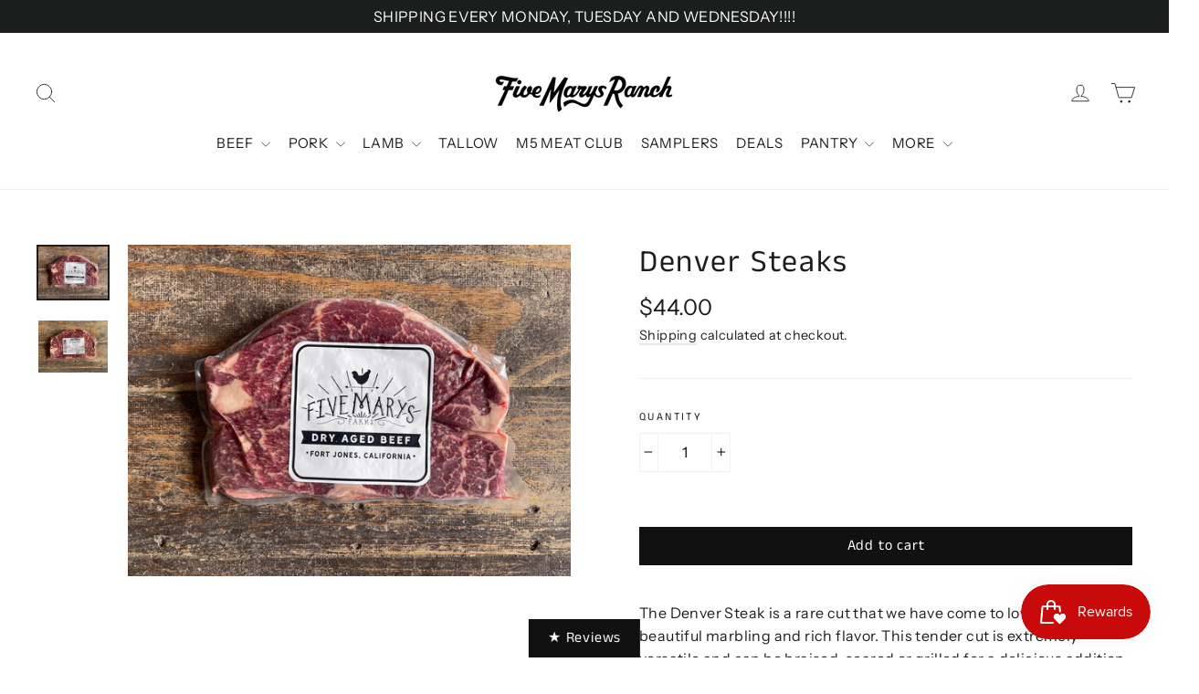

--- FILE ---
content_type: text/html; charset=utf-8
request_url: https://fivemarysmeats.com/collections/beef/products/denver-steaks
body_size: 61182
content:
<!doctype html>
<html class="no-js" lang="en">
<head><meta charset="utf-8">
  <meta http-equiv="X-UA-Compatible" content="IE=edge,chrome=1">
  <meta name="viewport" content="width=device-width,initial-scale=1">
  <meta name="theme-color" content="#111111">
  <link rel="canonical" href="https://fivemarysmeats.com/products/denver-steaks">
  <meta name="format-detection" content="telephone=no"><link rel="shortcut icon" href="//fivemarysmeats.com/cdn/shop/files/M5_Logo_no_lines_copy_32x32.jpg?v=1613604775" type="image/png" />
  <title>Denver Steaks
&ndash; Five Marys Ranch
</title><meta name="description" content="The Denver Steak is a rare cut that we have come to love for its beautiful marbling and rich flavor. This tender cut is extremely versatile and can be braised, seared or grilled for a delicious addition to any meal. 2 steaks per package - approximately 1 lbs per package"><meta property="og:site_name" content="Five Marys Ranch">
  <meta property="og:url" content="https://fivemarysmeats.com/products/denver-steaks">
  <meta property="og:title" content="Denver Steaks">
  <meta property="og:type" content="product">
  <meta property="og:description" content="The Denver Steak is a rare cut that we have come to love for its beautiful marbling and rich flavor. This tender cut is extremely versatile and can be braised, seared or grilled for a delicious addition to any meal. 2 steaks per package - approximately 1 lbs per package"><meta property="og:image" content="http://fivemarysmeats.com/cdn/shop/products/denverfront_1200x1200.jpg?v=1653685641"><meta property="og:image" content="http://fivemarysmeats.com/cdn/shop/products/denverback_1200x1200.jpg?v=1653685641">
  <meta property="og:image:secure_url" content="https://fivemarysmeats.com/cdn/shop/products/denverfront_1200x1200.jpg?v=1653685641"><meta property="og:image:secure_url" content="https://fivemarysmeats.com/cdn/shop/products/denverback_1200x1200.jpg?v=1653685641">
  <meta name="twitter:site" content="@">
  <meta name="twitter:card" content="summary_large_image">
  <meta name="twitter:title" content="Denver Steaks">
  <meta name="twitter:description" content="The Denver Steak is a rare cut that we have come to love for its beautiful marbling and rich flavor. This tender cut is extremely versatile and can be braised, seared or grilled for a delicious addition to any meal. 2 steaks per package - approximately 1 lbs per package">


  <style data-shopify>
  @font-face {
  font-family: "Anek Tamil";
  font-weight: 400;
  font-style: normal;
  src: url("//fivemarysmeats.com/cdn/fonts/anek_tamil/anektamil_n4.2c907daa645b7bbf6285dac0733760f08d99f2ba.woff2") format("woff2"),
       url("//fivemarysmeats.com/cdn/fonts/anek_tamil/anektamil_n4.58d2b7d33afb43473289c2390c1128013680474b.woff") format("woff");
}

  @font-face {
  font-family: "Instrument Sans";
  font-weight: 400;
  font-style: normal;
  src: url("//fivemarysmeats.com/cdn/fonts/instrument_sans/instrumentsans_n4.db86542ae5e1596dbdb28c279ae6c2086c4c5bfa.woff2") format("woff2"),
       url("//fivemarysmeats.com/cdn/fonts/instrument_sans/instrumentsans_n4.510f1b081e58d08c30978f465518799851ef6d8b.woff") format("woff");
}


  @font-face {
  font-family: "Instrument Sans";
  font-weight: 700;
  font-style: normal;
  src: url("//fivemarysmeats.com/cdn/fonts/instrument_sans/instrumentsans_n7.e4ad9032e203f9a0977786c356573ced65a7419a.woff2") format("woff2"),
       url("//fivemarysmeats.com/cdn/fonts/instrument_sans/instrumentsans_n7.b9e40f166fb7639074ba34738101a9d2990bb41a.woff") format("woff");
}

  @font-face {
  font-family: "Instrument Sans";
  font-weight: 400;
  font-style: italic;
  src: url("//fivemarysmeats.com/cdn/fonts/instrument_sans/instrumentsans_i4.028d3c3cd8d085648c808ceb20cd2fd1eb3560e5.woff2") format("woff2"),
       url("//fivemarysmeats.com/cdn/fonts/instrument_sans/instrumentsans_i4.7e90d82df8dee29a99237cd19cc529d2206706a2.woff") format("woff");
}

  @font-face {
  font-family: "Instrument Sans";
  font-weight: 700;
  font-style: italic;
  src: url("//fivemarysmeats.com/cdn/fonts/instrument_sans/instrumentsans_i7.d6063bb5d8f9cbf96eace9e8801697c54f363c6a.woff2") format("woff2"),
       url("//fivemarysmeats.com/cdn/fonts/instrument_sans/instrumentsans_i7.ce33afe63f8198a3ac4261b826b560103542cd36.woff") format("woff");
}

</style>

  <link href="//fivemarysmeats.com/cdn/shop/t/15/assets/theme.scss.css?v=36072399016215043151759332114" rel="stylesheet" type="text/css" media="all" />

  <script>
    document.documentElement.className = document.documentElement.className.replace('no-js', 'js');

    window.theme = window.theme || {};
    theme.routes = {
      cart: "/cart",
      cartAdd: "/cart/add",
      cartChange: "/cart/change"
    };
    theme.strings = {
      addToCart: "Add to cart",
      soldOut: "Sold Out",
      unavailable: "Unavailable",
      stockLabel: "[count] in stock",
      willNotShipUntil: "Will not ship until [date]",
      willBeInStockAfter: "Will be in stock after [date]",
      waitingForStock: "Inventory on the way",
      cartSavings: "You're saving [savings]",
      cartEmpty: "Your cart is currently empty.",
      cartTermsConfirmation: "You must agree with the terms and conditions of sales to check out"
    };
    theme.settings = {
      dynamicVariantsEnable: true,
      dynamicVariantType: "dropdown",
      cartType: "page",
      moneyFormat: "${{amount}}",
      predictiveSearch: true,
      predictiveSearchType: "product,article,page",
      inventoryThreshold: 4,
      quickView: true,
      themeName: 'Motion',
      themeVersion: "5.0.5"
    };
  </script>

  <script>window.performance && window.performance.mark && window.performance.mark('shopify.content_for_header.start');</script><meta name="google-site-verification" content="M5sydrRDD9vwqlrhxvWaNTTAuu0zI7tsILCQAsdi25E">
<meta id="shopify-digital-wallet" name="shopify-digital-wallet" content="/35856449675/digital_wallets/dialog">
<meta name="shopify-checkout-api-token" content="832456ce9d85ffbe26ead6f2157a50ac">
<meta id="in-context-paypal-metadata" data-shop-id="35856449675" data-venmo-supported="false" data-environment="production" data-locale="en_US" data-paypal-v4="true" data-currency="USD">
<link rel="alternate" type="application/json+oembed" href="https://fivemarysmeats.com/products/denver-steaks.oembed">
<script async="async" src="/checkouts/internal/preloads.js?locale=en-US"></script>
<link rel="preconnect" href="https://shop.app" crossorigin="anonymous">
<script async="async" src="https://shop.app/checkouts/internal/preloads.js?locale=en-US&shop_id=35856449675" crossorigin="anonymous"></script>
<script id="apple-pay-shop-capabilities" type="application/json">{"shopId":35856449675,"countryCode":"US","currencyCode":"USD","merchantCapabilities":["supports3DS"],"merchantId":"gid:\/\/shopify\/Shop\/35856449675","merchantName":"Five Marys Ranch","requiredBillingContactFields":["postalAddress","email","phone"],"requiredShippingContactFields":["postalAddress","email","phone"],"shippingType":"shipping","supportedNetworks":["visa","masterCard","amex","discover","elo","jcb"],"total":{"type":"pending","label":"Five Marys Ranch","amount":"1.00"},"shopifyPaymentsEnabled":true,"supportsSubscriptions":true}</script>
<script id="shopify-features" type="application/json">{"accessToken":"832456ce9d85ffbe26ead6f2157a50ac","betas":["rich-media-storefront-analytics"],"domain":"fivemarysmeats.com","predictiveSearch":true,"shopId":35856449675,"locale":"en"}</script>
<script>var Shopify = Shopify || {};
Shopify.shop = "m5-five-marys.myshopify.com";
Shopify.locale = "en";
Shopify.currency = {"active":"USD","rate":"1.0"};
Shopify.country = "US";
Shopify.theme = {"name":"[navidium]Motion","id":124563882123,"schema_name":"Motion","schema_version":"5.0.5","theme_store_id":847,"role":"main"};
Shopify.theme.handle = "null";
Shopify.theme.style = {"id":null,"handle":null};
Shopify.cdnHost = "fivemarysmeats.com/cdn";
Shopify.routes = Shopify.routes || {};
Shopify.routes.root = "/";</script>
<script type="module">!function(o){(o.Shopify=o.Shopify||{}).modules=!0}(window);</script>
<script>!function(o){function n(){var o=[];function n(){o.push(Array.prototype.slice.apply(arguments))}return n.q=o,n}var t=o.Shopify=o.Shopify||{};t.loadFeatures=n(),t.autoloadFeatures=n()}(window);</script>
<script>
  window.ShopifyPay = window.ShopifyPay || {};
  window.ShopifyPay.apiHost = "shop.app\/pay";
  window.ShopifyPay.redirectState = null;
</script>
<script id="shop-js-analytics" type="application/json">{"pageType":"product"}</script>
<script defer="defer" async type="module" src="//fivemarysmeats.com/cdn/shopifycloud/shop-js/modules/v2/client.init-shop-cart-sync_C5BV16lS.en.esm.js"></script>
<script defer="defer" async type="module" src="//fivemarysmeats.com/cdn/shopifycloud/shop-js/modules/v2/chunk.common_CygWptCX.esm.js"></script>
<script type="module">
  await import("//fivemarysmeats.com/cdn/shopifycloud/shop-js/modules/v2/client.init-shop-cart-sync_C5BV16lS.en.esm.js");
await import("//fivemarysmeats.com/cdn/shopifycloud/shop-js/modules/v2/chunk.common_CygWptCX.esm.js");

  window.Shopify.SignInWithShop?.initShopCartSync?.({"fedCMEnabled":true,"windoidEnabled":true});

</script>
<script>
  window.Shopify = window.Shopify || {};
  if (!window.Shopify.featureAssets) window.Shopify.featureAssets = {};
  window.Shopify.featureAssets['shop-js'] = {"shop-cart-sync":["modules/v2/client.shop-cart-sync_ZFArdW7E.en.esm.js","modules/v2/chunk.common_CygWptCX.esm.js"],"init-fed-cm":["modules/v2/client.init-fed-cm_CmiC4vf6.en.esm.js","modules/v2/chunk.common_CygWptCX.esm.js"],"shop-button":["modules/v2/client.shop-button_tlx5R9nI.en.esm.js","modules/v2/chunk.common_CygWptCX.esm.js"],"shop-cash-offers":["modules/v2/client.shop-cash-offers_DOA2yAJr.en.esm.js","modules/v2/chunk.common_CygWptCX.esm.js","modules/v2/chunk.modal_D71HUcav.esm.js"],"init-windoid":["modules/v2/client.init-windoid_sURxWdc1.en.esm.js","modules/v2/chunk.common_CygWptCX.esm.js"],"shop-toast-manager":["modules/v2/client.shop-toast-manager_ClPi3nE9.en.esm.js","modules/v2/chunk.common_CygWptCX.esm.js"],"init-shop-email-lookup-coordinator":["modules/v2/client.init-shop-email-lookup-coordinator_B8hsDcYM.en.esm.js","modules/v2/chunk.common_CygWptCX.esm.js"],"init-shop-cart-sync":["modules/v2/client.init-shop-cart-sync_C5BV16lS.en.esm.js","modules/v2/chunk.common_CygWptCX.esm.js"],"avatar":["modules/v2/client.avatar_BTnouDA3.en.esm.js"],"pay-button":["modules/v2/client.pay-button_FdsNuTd3.en.esm.js","modules/v2/chunk.common_CygWptCX.esm.js"],"init-customer-accounts":["modules/v2/client.init-customer-accounts_DxDtT_ad.en.esm.js","modules/v2/client.shop-login-button_C5VAVYt1.en.esm.js","modules/v2/chunk.common_CygWptCX.esm.js","modules/v2/chunk.modal_D71HUcav.esm.js"],"init-shop-for-new-customer-accounts":["modules/v2/client.init-shop-for-new-customer-accounts_ChsxoAhi.en.esm.js","modules/v2/client.shop-login-button_C5VAVYt1.en.esm.js","modules/v2/chunk.common_CygWptCX.esm.js","modules/v2/chunk.modal_D71HUcav.esm.js"],"shop-login-button":["modules/v2/client.shop-login-button_C5VAVYt1.en.esm.js","modules/v2/chunk.common_CygWptCX.esm.js","modules/v2/chunk.modal_D71HUcav.esm.js"],"init-customer-accounts-sign-up":["modules/v2/client.init-customer-accounts-sign-up_CPSyQ0Tj.en.esm.js","modules/v2/client.shop-login-button_C5VAVYt1.en.esm.js","modules/v2/chunk.common_CygWptCX.esm.js","modules/v2/chunk.modal_D71HUcav.esm.js"],"shop-follow-button":["modules/v2/client.shop-follow-button_Cva4Ekp9.en.esm.js","modules/v2/chunk.common_CygWptCX.esm.js","modules/v2/chunk.modal_D71HUcav.esm.js"],"checkout-modal":["modules/v2/client.checkout-modal_BPM8l0SH.en.esm.js","modules/v2/chunk.common_CygWptCX.esm.js","modules/v2/chunk.modal_D71HUcav.esm.js"],"lead-capture":["modules/v2/client.lead-capture_Bi8yE_yS.en.esm.js","modules/v2/chunk.common_CygWptCX.esm.js","modules/v2/chunk.modal_D71HUcav.esm.js"],"shop-login":["modules/v2/client.shop-login_D6lNrXab.en.esm.js","modules/v2/chunk.common_CygWptCX.esm.js","modules/v2/chunk.modal_D71HUcav.esm.js"],"payment-terms":["modules/v2/client.payment-terms_CZxnsJam.en.esm.js","modules/v2/chunk.common_CygWptCX.esm.js","modules/v2/chunk.modal_D71HUcav.esm.js"]};
</script>
<script>(function() {
  var isLoaded = false;
  function asyncLoad() {
    if (isLoaded) return;
    isLoaded = true;
    var urls = ["https:\/\/js.smile.io\/v1\/smile-shopify.js?shop=m5-five-marys.myshopify.com","https:\/\/static.rechargecdn.com\/assets\/js\/widget.min.js?shop=m5-five-marys.myshopify.com"];
    for (var i = 0; i < urls.length; i++) {
      var s = document.createElement('script');
      s.type = 'text/javascript';
      s.async = true;
      s.src = urls[i];
      var x = document.getElementsByTagName('script')[0];
      x.parentNode.insertBefore(s, x);
    }
  };
  if(window.attachEvent) {
    window.attachEvent('onload', asyncLoad);
  } else {
    window.addEventListener('load', asyncLoad, false);
  }
})();</script>
<script id="__st">var __st={"a":35856449675,"offset":-28800,"reqid":"71d8fff7-3bd6-4fb7-bf9d-8553d7d4d681-1768624651","pageurl":"fivemarysmeats.com\/collections\/beef\/products\/denver-steaks","u":"9b192b431491","p":"product","rtyp":"product","rid":6874000883851};</script>
<script>window.ShopifyPaypalV4VisibilityTracking = true;</script>
<script id="captcha-bootstrap">!function(){'use strict';const t='contact',e='account',n='new_comment',o=[[t,t],['blogs',n],['comments',n],[t,'customer']],c=[[e,'customer_login'],[e,'guest_login'],[e,'recover_customer_password'],[e,'create_customer']],r=t=>t.map((([t,e])=>`form[action*='/${t}']:not([data-nocaptcha='true']) input[name='form_type'][value='${e}']`)).join(','),a=t=>()=>t?[...document.querySelectorAll(t)].map((t=>t.form)):[];function s(){const t=[...o],e=r(t);return a(e)}const i='password',u='form_key',d=['recaptcha-v3-token','g-recaptcha-response','h-captcha-response',i],f=()=>{try{return window.sessionStorage}catch{return}},m='__shopify_v',_=t=>t.elements[u];function p(t,e,n=!1){try{const o=window.sessionStorage,c=JSON.parse(o.getItem(e)),{data:r}=function(t){const{data:e,action:n}=t;return t[m]||n?{data:e,action:n}:{data:t,action:n}}(c);for(const[e,n]of Object.entries(r))t.elements[e]&&(t.elements[e].value=n);n&&o.removeItem(e)}catch(o){console.error('form repopulation failed',{error:o})}}const l='form_type',E='cptcha';function T(t){t.dataset[E]=!0}const w=window,h=w.document,L='Shopify',v='ce_forms',y='captcha';let A=!1;((t,e)=>{const n=(g='f06e6c50-85a8-45c8-87d0-21a2b65856fe',I='https://cdn.shopify.com/shopifycloud/storefront-forms-hcaptcha/ce_storefront_forms_captcha_hcaptcha.v1.5.2.iife.js',D={infoText:'Protected by hCaptcha',privacyText:'Privacy',termsText:'Terms'},(t,e,n)=>{const o=w[L][v],c=o.bindForm;if(c)return c(t,g,e,D).then(n);var r;o.q.push([[t,g,e,D],n]),r=I,A||(h.body.append(Object.assign(h.createElement('script'),{id:'captcha-provider',async:!0,src:r})),A=!0)});var g,I,D;w[L]=w[L]||{},w[L][v]=w[L][v]||{},w[L][v].q=[],w[L][y]=w[L][y]||{},w[L][y].protect=function(t,e){n(t,void 0,e),T(t)},Object.freeze(w[L][y]),function(t,e,n,w,h,L){const[v,y,A,g]=function(t,e,n){const i=e?o:[],u=t?c:[],d=[...i,...u],f=r(d),m=r(i),_=r(d.filter((([t,e])=>n.includes(e))));return[a(f),a(m),a(_),s()]}(w,h,L),I=t=>{const e=t.target;return e instanceof HTMLFormElement?e:e&&e.form},D=t=>v().includes(t);t.addEventListener('submit',(t=>{const e=I(t);if(!e)return;const n=D(e)&&!e.dataset.hcaptchaBound&&!e.dataset.recaptchaBound,o=_(e),c=g().includes(e)&&(!o||!o.value);(n||c)&&t.preventDefault(),c&&!n&&(function(t){try{if(!f())return;!function(t){const e=f();if(!e)return;const n=_(t);if(!n)return;const o=n.value;o&&e.removeItem(o)}(t);const e=Array.from(Array(32),(()=>Math.random().toString(36)[2])).join('');!function(t,e){_(t)||t.append(Object.assign(document.createElement('input'),{type:'hidden',name:u})),t.elements[u].value=e}(t,e),function(t,e){const n=f();if(!n)return;const o=[...t.querySelectorAll(`input[type='${i}']`)].map((({name:t})=>t)),c=[...d,...o],r={};for(const[a,s]of new FormData(t).entries())c.includes(a)||(r[a]=s);n.setItem(e,JSON.stringify({[m]:1,action:t.action,data:r}))}(t,e)}catch(e){console.error('failed to persist form',e)}}(e),e.submit())}));const S=(t,e)=>{t&&!t.dataset[E]&&(n(t,e.some((e=>e===t))),T(t))};for(const o of['focusin','change'])t.addEventListener(o,(t=>{const e=I(t);D(e)&&S(e,y())}));const B=e.get('form_key'),M=e.get(l),P=B&&M;t.addEventListener('DOMContentLoaded',(()=>{const t=y();if(P)for(const e of t)e.elements[l].value===M&&p(e,B);[...new Set([...A(),...v().filter((t=>'true'===t.dataset.shopifyCaptcha))])].forEach((e=>S(e,t)))}))}(h,new URLSearchParams(w.location.search),n,t,e,['guest_login'])})(!1,!0)}();</script>
<script integrity="sha256-4kQ18oKyAcykRKYeNunJcIwy7WH5gtpwJnB7kiuLZ1E=" data-source-attribution="shopify.loadfeatures" defer="defer" src="//fivemarysmeats.com/cdn/shopifycloud/storefront/assets/storefront/load_feature-a0a9edcb.js" crossorigin="anonymous"></script>
<script crossorigin="anonymous" defer="defer" src="//fivemarysmeats.com/cdn/shopifycloud/storefront/assets/shopify_pay/storefront-65b4c6d7.js?v=20250812"></script>
<script data-source-attribution="shopify.dynamic_checkout.dynamic.init">var Shopify=Shopify||{};Shopify.PaymentButton=Shopify.PaymentButton||{isStorefrontPortableWallets:!0,init:function(){window.Shopify.PaymentButton.init=function(){};var t=document.createElement("script");t.src="https://fivemarysmeats.com/cdn/shopifycloud/portable-wallets/latest/portable-wallets.en.js",t.type="module",document.head.appendChild(t)}};
</script>
<script data-source-attribution="shopify.dynamic_checkout.buyer_consent">
  function portableWalletsHideBuyerConsent(e){var t=document.getElementById("shopify-buyer-consent"),n=document.getElementById("shopify-subscription-policy-button");t&&n&&(t.classList.add("hidden"),t.setAttribute("aria-hidden","true"),n.removeEventListener("click",e))}function portableWalletsShowBuyerConsent(e){var t=document.getElementById("shopify-buyer-consent"),n=document.getElementById("shopify-subscription-policy-button");t&&n&&(t.classList.remove("hidden"),t.removeAttribute("aria-hidden"),n.addEventListener("click",e))}window.Shopify?.PaymentButton&&(window.Shopify.PaymentButton.hideBuyerConsent=portableWalletsHideBuyerConsent,window.Shopify.PaymentButton.showBuyerConsent=portableWalletsShowBuyerConsent);
</script>
<script data-source-attribution="shopify.dynamic_checkout.cart.bootstrap">document.addEventListener("DOMContentLoaded",(function(){function t(){return document.querySelector("shopify-accelerated-checkout-cart, shopify-accelerated-checkout")}if(t())Shopify.PaymentButton.init();else{new MutationObserver((function(e,n){t()&&(Shopify.PaymentButton.init(),n.disconnect())})).observe(document.body,{childList:!0,subtree:!0})}}));
</script>
<link id="shopify-accelerated-checkout-styles" rel="stylesheet" media="screen" href="https://fivemarysmeats.com/cdn/shopifycloud/portable-wallets/latest/accelerated-checkout-backwards-compat.css" crossorigin="anonymous">
<style id="shopify-accelerated-checkout-cart">
        #shopify-buyer-consent {
  margin-top: 1em;
  display: inline-block;
  width: 100%;
}

#shopify-buyer-consent.hidden {
  display: none;
}

#shopify-subscription-policy-button {
  background: none;
  border: none;
  padding: 0;
  text-decoration: underline;
  font-size: inherit;
  cursor: pointer;
}

#shopify-subscription-policy-button::before {
  box-shadow: none;
}

      </style>

<script>window.performance && window.performance.mark && window.performance.mark('shopify.content_for_header.end');</script>

  <script src="//fivemarysmeats.com/cdn/shop/t/15/assets/vendor-scripts-v9.js" defer="defer"></script><link rel="preload" as="style" href="//fivemarysmeats.com/cdn/shop/t/15/assets/currency-flags.css?v=177154473537266533841650054761" onload="this.onload=null;this.rel='stylesheet'">
    <noscript><link rel="stylesheet" href="//fivemarysmeats.com/cdn/shop/t/15/assets/currency-flags.css?v=177154473537266533841650054761"></noscript><script src="//fivemarysmeats.com/cdn/shop/t/15/assets/theme.js?v=30316363305431597851650054778" defer="defer"></script>

<script>
    window.og_settings = (()=> {
      var product_discounts = {};
      
      
        product_discounts['40348299395211'] = {};
        
          
          
          
          product_discounts['40348299395211']['1_9479951'] = ['$44.00', '0%', '$44.00']
        
          
          
          
          product_discounts['40348299395211']['1_9479952'] = ['$44.00', '0%', '$44.00']
        
          
          
          
          product_discounts['40348299395211']['1_9479953'] = ['$44.00', '0%', '$44.00']
        
      

      return {
        "product": "40348299395211",
        "cart": {
          "products": []
        },
        "product_discounts": product_discounts
      };
    })()
  
  window.ogShopifyConfig = {customer: null,settings: {
      reloadCart: true,
      blockGuestCheckout: false,
      gateway: "shopifyPayments",
      shouldUseSafeAssets: true,
      useCartOfferUpdates: undefined,
      consentText: encodeURI(
        'I understand that I&apos;m agreeing to a subscription. It will renew at the price and frequency listed until it ends or is <a class="link--small" data-modal="true" data-title-text="%{subscription_policy}" href="%{policy_href}">cancelled</a>. '
      ),
      consentWarning: 'Translation missing: en.shopify.checkout.field_errors.subscription_agreement_blank',
    }
  }
</script>
<script type="text/javascript" src="https://static.ordergroove.com/b47d941ac01611ec9149f29b5c78f83b/main.js"></script>
<script defer>

  /**
   * IMPORTANT!
   * Do not edit this file. Any changes made could be overwritten by at
   * any time. If you need assistance, please reach out to us at support@gist-apps.com.
   */

  if (typeof(GIST) == 'undefined') {
    window.GIST = GIST = {};
  }
  if (typeof(GIST.f) == 'undefined') {
    GIST.f = {};
  }

  GIST.f._isEmpty = function(obj){

    for(var prop in obj) {
      if(obj.hasOwnProperty(prop)) {
        return false;
      }
    }

    return JSON.stringify(obj) === JSON.stringify({});

  };

</script>

  	 
<!-- BEGIN app block: shopify://apps/klaviyo-email-marketing-sms/blocks/klaviyo-onsite-embed/2632fe16-c075-4321-a88b-50b567f42507 -->












  <script async src="https://static.klaviyo.com/onsite/js/XxYVxc/klaviyo.js?company_id=XxYVxc"></script>
  <script>!function(){if(!window.klaviyo){window._klOnsite=window._klOnsite||[];try{window.klaviyo=new Proxy({},{get:function(n,i){return"push"===i?function(){var n;(n=window._klOnsite).push.apply(n,arguments)}:function(){for(var n=arguments.length,o=new Array(n),w=0;w<n;w++)o[w]=arguments[w];var t="function"==typeof o[o.length-1]?o.pop():void 0,e=new Promise((function(n){window._klOnsite.push([i].concat(o,[function(i){t&&t(i),n(i)}]))}));return e}}})}catch(n){window.klaviyo=window.klaviyo||[],window.klaviyo.push=function(){var n;(n=window._klOnsite).push.apply(n,arguments)}}}}();</script>

  
    <script id="viewed_product">
      if (item == null) {
        var _learnq = _learnq || [];

        var MetafieldReviews = null
        var MetafieldYotpoRating = null
        var MetafieldYotpoCount = null
        var MetafieldLooxRating = null
        var MetafieldLooxCount = null
        var okendoProduct = null
        var okendoProductReviewCount = null
        var okendoProductReviewAverageValue = null
        try {
          // The following fields are used for Customer Hub recently viewed in order to add reviews.
          // This information is not part of __kla_viewed. Instead, it is part of __kla_viewed_reviewed_items
          MetafieldReviews = {"rating":{"scale_min":"1.0","scale_max":"5.0","value":"5.0"},"rating_count":10};
          MetafieldYotpoRating = null
          MetafieldYotpoCount = null
          MetafieldLooxRating = null
          MetafieldLooxCount = null

          okendoProduct = null
          // If the okendo metafield is not legacy, it will error, which then requires the new json formatted data
          if (okendoProduct && 'error' in okendoProduct) {
            okendoProduct = null
          }
          okendoProductReviewCount = okendoProduct ? okendoProduct.reviewCount : null
          okendoProductReviewAverageValue = okendoProduct ? okendoProduct.reviewAverageValue : null
        } catch (error) {
          console.error('Error in Klaviyo onsite reviews tracking:', error);
        }

        var item = {
          Name: "Denver Steaks",
          ProductID: 6874000883851,
          Categories: ["BEEF","STEAKS"],
          ImageURL: "https://fivemarysmeats.com/cdn/shop/products/denverfront_grande.jpg?v=1653685641",
          URL: "https://fivemarysmeats.com/products/denver-steaks",
          Brand: "M5 MEATS",
          Price: "$44.00",
          Value: "44.00",
          CompareAtPrice: "$0.00"
        };
        _learnq.push(['track', 'Viewed Product', item]);
        _learnq.push(['trackViewedItem', {
          Title: item.Name,
          ItemId: item.ProductID,
          Categories: item.Categories,
          ImageUrl: item.ImageURL,
          Url: item.URL,
          Metadata: {
            Brand: item.Brand,
            Price: item.Price,
            Value: item.Value,
            CompareAtPrice: item.CompareAtPrice
          },
          metafields:{
            reviews: MetafieldReviews,
            yotpo:{
              rating: MetafieldYotpoRating,
              count: MetafieldYotpoCount,
            },
            loox:{
              rating: MetafieldLooxRating,
              count: MetafieldLooxCount,
            },
            okendo: {
              rating: okendoProductReviewAverageValue,
              count: okendoProductReviewCount,
            }
          }
        }]);
      }
    </script>
  




  <script>
    window.klaviyoReviewsProductDesignMode = false
  </script>







<!-- END app block --><!-- BEGIN app block: shopify://apps/judge-me-reviews/blocks/judgeme_core/61ccd3b1-a9f2-4160-9fe9-4fec8413e5d8 --><!-- Start of Judge.me Core -->






<link rel="dns-prefetch" href="https://cdnwidget.judge.me">
<link rel="dns-prefetch" href="https://cdn.judge.me">
<link rel="dns-prefetch" href="https://cdn1.judge.me">
<link rel="dns-prefetch" href="https://api.judge.me">

<script data-cfasync='false' class='jdgm-settings-script'>window.jdgmSettings={"pagination":5,"disable_web_reviews":false,"badge_no_review_text":"No reviews","badge_n_reviews_text":"{{ n }} review/reviews","badge_star_color":"#DF2608","hide_badge_preview_if_no_reviews":true,"badge_hide_text":true,"enforce_center_preview_badge":false,"widget_title":"Customer Reviews","widget_open_form_text":"Write a review","widget_close_form_text":"Cancel review","widget_refresh_page_text":"Refresh page","widget_summary_text":"Based on {{ number_of_reviews }} review/reviews","widget_no_review_text":"Be the first to write a review","widget_name_field_text":"Display name","widget_verified_name_field_text":"Verified Name (public)","widget_name_placeholder_text":"Display name","widget_required_field_error_text":"This field is required.","widget_email_field_text":"Email address","widget_verified_email_field_text":"Verified Email (private, can not be edited)","widget_email_placeholder_text":"Your email address","widget_email_field_error_text":"Please enter a valid email address.","widget_rating_field_text":"Rating","widget_review_title_field_text":"Review Title","widget_review_title_placeholder_text":"Give your review a title","widget_review_body_field_text":"Review content","widget_review_body_placeholder_text":"Start writing here...","widget_pictures_field_text":"Picture/Video (optional)","widget_submit_review_text":"Submit Review","widget_submit_verified_review_text":"Submit Verified Review","widget_submit_success_msg_with_auto_publish":"Thank you! Please refresh the page in a few moments to see your review. You can remove or edit your review by logging into \u003ca href='https://judge.me/login' target='_blank' rel='nofollow noopener'\u003eJudge.me\u003c/a\u003e","widget_submit_success_msg_no_auto_publish":"Thank you! Your review will be published as soon as it is approved by the shop admin. You can remove or edit your review by logging into \u003ca href='https://judge.me/login' target='_blank' rel='nofollow noopener'\u003eJudge.me\u003c/a\u003e","widget_show_default_reviews_out_of_total_text":"Showing {{ n_reviews_shown }} out of {{ n_reviews }} reviews.","widget_show_all_link_text":"Show all","widget_show_less_link_text":"Show less","widget_author_said_text":"{{ reviewer_name }} said:","widget_days_text":"{{ n }} days ago","widget_weeks_text":"{{ n }} week/weeks ago","widget_months_text":"{{ n }} month/months ago","widget_years_text":"{{ n }} year/years ago","widget_yesterday_text":"Yesterday","widget_today_text":"Today","widget_replied_text":"\u003e\u003e {{ shop_name }} replied:","widget_read_more_text":"Read more","widget_reviewer_name_as_initial":"","widget_rating_filter_color":"#DF2608","widget_rating_filter_see_all_text":"See all reviews","widget_sorting_most_recent_text":"Most Recent","widget_sorting_highest_rating_text":"Highest Rating","widget_sorting_lowest_rating_text":"Lowest Rating","widget_sorting_with_pictures_text":"Only Pictures","widget_sorting_most_helpful_text":"Most Helpful","widget_open_question_form_text":"Ask a question","widget_reviews_subtab_text":"Reviews","widget_questions_subtab_text":"Questions","widget_question_label_text":"Question","widget_answer_label_text":"Answer","widget_question_placeholder_text":"Write your question here","widget_submit_question_text":"Submit Question","widget_question_submit_success_text":"Thank you for your question! We will notify you once it gets answered.","widget_star_color":"#000000","verified_badge_text":"Verified","verified_badge_bg_color":"#050505","verified_badge_text_color":"","verified_badge_placement":"left-of-reviewer-name","widget_review_max_height":"","widget_hide_border":false,"widget_social_share":false,"widget_thumb":false,"widget_review_location_show":false,"widget_location_format":"","all_reviews_include_out_of_store_products":true,"all_reviews_out_of_store_text":"(out of store)","all_reviews_pagination":100,"all_reviews_product_name_prefix_text":"about","enable_review_pictures":true,"enable_question_anwser":false,"widget_theme":"default","review_date_format":"mm/dd/yyyy","default_sort_method":"highest-rating","widget_product_reviews_subtab_text":"Product Reviews","widget_shop_reviews_subtab_text":"Shop Reviews","widget_other_products_reviews_text":"Reviews for other products","widget_store_reviews_subtab_text":"Store reviews","widget_no_store_reviews_text":"This store hasn't received any reviews yet","widget_web_restriction_product_reviews_text":"This product hasn't received any reviews yet","widget_no_items_text":"No items found","widget_show_more_text":"Show more","widget_write_a_store_review_text":"Write a Store Review","widget_other_languages_heading":"Reviews in Other Languages","widget_translate_review_text":"Translate review to {{ language }}","widget_translating_review_text":"Translating...","widget_show_original_translation_text":"Show original ({{ language }})","widget_translate_review_failed_text":"Review couldn't be translated.","widget_translate_review_retry_text":"Retry","widget_translate_review_try_again_later_text":"Try again later","show_product_url_for_grouped_product":false,"widget_sorting_pictures_first_text":"Pictures First","show_pictures_on_all_rev_page_mobile":false,"show_pictures_on_all_rev_page_desktop":false,"floating_tab_hide_mobile_install_preference":false,"floating_tab_button_name":"★ Reviews","floating_tab_title":"Let customers speak for us","floating_tab_button_color":"","floating_tab_button_background_color":"","floating_tab_url":"","floating_tab_url_enabled":false,"floating_tab_tab_style":"text","all_reviews_text_badge_text":"Customers rate us {{ shop.metafields.judgeme.all_reviews_rating | round: 1 }}/5 based on {{ shop.metafields.judgeme.all_reviews_count }} reviews.","all_reviews_text_badge_text_branded_style":"{{ shop.metafields.judgeme.all_reviews_rating | round: 1 }} out of 5 stars based on {{ shop.metafields.judgeme.all_reviews_count }} reviews","is_all_reviews_text_badge_a_link":false,"show_stars_for_all_reviews_text_badge":false,"all_reviews_text_badge_url":"","all_reviews_text_style":"branded","all_reviews_text_color_style":"judgeme_brand_color","all_reviews_text_color":"#108474","all_reviews_text_show_jm_brand":true,"featured_carousel_show_header":true,"featured_carousel_title":"Let customers speak for us","testimonials_carousel_title":"Customers are saying","videos_carousel_title":"Real customer stories","cards_carousel_title":"Customers are saying","featured_carousel_count_text":"from {{ n }} reviews","featured_carousel_add_link_to_all_reviews_page":false,"featured_carousel_url":"","featured_carousel_show_images":true,"featured_carousel_autoslide_interval":5,"featured_carousel_arrows_on_the_sides":false,"featured_carousel_height":250,"featured_carousel_width":80,"featured_carousel_image_size":0,"featured_carousel_image_height":250,"featured_carousel_arrow_color":"#eeeeee","verified_count_badge_style":"branded","verified_count_badge_orientation":"horizontal","verified_count_badge_color_style":"judgeme_brand_color","verified_count_badge_color":"#108474","is_verified_count_badge_a_link":false,"verified_count_badge_url":"","verified_count_badge_show_jm_brand":true,"widget_rating_preset_default":5,"widget_first_sub_tab":"product-reviews","widget_show_histogram":true,"widget_histogram_use_custom_color":true,"widget_pagination_use_custom_color":true,"widget_star_use_custom_color":true,"widget_verified_badge_use_custom_color":true,"widget_write_review_use_custom_color":false,"picture_reminder_submit_button":"Upload Pictures","enable_review_videos":false,"mute_video_by_default":false,"widget_sorting_videos_first_text":"Videos First","widget_review_pending_text":"Pending","featured_carousel_items_for_large_screen":3,"social_share_options_order":"Facebook,Twitter","remove_microdata_snippet":false,"disable_json_ld":false,"enable_json_ld_products":false,"preview_badge_show_question_text":false,"preview_badge_no_question_text":"No questions","preview_badge_n_question_text":"{{ number_of_questions }} question/questions","qa_badge_show_icon":false,"qa_badge_position":"same-row","remove_judgeme_branding":false,"widget_add_search_bar":false,"widget_search_bar_placeholder":"Search","widget_sorting_verified_only_text":"Verified only","featured_carousel_theme":"default","featured_carousel_show_rating":true,"featured_carousel_show_title":true,"featured_carousel_show_body":true,"featured_carousel_show_date":false,"featured_carousel_show_reviewer":true,"featured_carousel_show_product":false,"featured_carousel_header_background_color":"#108474","featured_carousel_header_text_color":"#ffffff","featured_carousel_name_product_separator":"reviewed","featured_carousel_full_star_background":"#108474","featured_carousel_empty_star_background":"#dadada","featured_carousel_vertical_theme_background":"#f9fafb","featured_carousel_verified_badge_enable":true,"featured_carousel_verified_badge_color":"#108474","featured_carousel_border_style":"round","featured_carousel_review_line_length_limit":3,"featured_carousel_more_reviews_button_text":"Read more reviews","featured_carousel_view_product_button_text":"View product","all_reviews_page_load_reviews_on":"scroll","all_reviews_page_load_more_text":"Load More Reviews","disable_fb_tab_reviews":false,"enable_ajax_cdn_cache":false,"widget_advanced_speed_features":5,"widget_public_name_text":"displayed publicly like","default_reviewer_name":"John Smith","default_reviewer_name_has_non_latin":true,"widget_reviewer_anonymous":"Anonymous","medals_widget_title":"Judge.me Review Medals","medals_widget_background_color":"#f9fafb","medals_widget_position":"footer_all_pages","medals_widget_border_color":"#f9fafb","medals_widget_verified_text_position":"left","medals_widget_use_monochromatic_version":false,"medals_widget_elements_color":"#108474","show_reviewer_avatar":true,"widget_invalid_yt_video_url_error_text":"Not a YouTube video URL","widget_max_length_field_error_text":"Please enter no more than {0} characters.","widget_show_country_flag":false,"widget_show_collected_via_shop_app":true,"widget_verified_by_shop_badge_style":"light","widget_verified_by_shop_text":"Verified by Shop","widget_show_photo_gallery":false,"widget_load_with_code_splitting":true,"widget_ugc_install_preference":false,"widget_ugc_title":"Made by us, Shared by you","widget_ugc_subtitle":"Tag us to see your picture featured in our page","widget_ugc_arrows_color":"#ffffff","widget_ugc_primary_button_text":"Buy Now","widget_ugc_primary_button_background_color":"#108474","widget_ugc_primary_button_text_color":"#ffffff","widget_ugc_primary_button_border_width":"0","widget_ugc_primary_button_border_style":"none","widget_ugc_primary_button_border_color":"#108474","widget_ugc_primary_button_border_radius":"25","widget_ugc_secondary_button_text":"Load More","widget_ugc_secondary_button_background_color":"#ffffff","widget_ugc_secondary_button_text_color":"#108474","widget_ugc_secondary_button_border_width":"2","widget_ugc_secondary_button_border_style":"solid","widget_ugc_secondary_button_border_color":"#108474","widget_ugc_secondary_button_border_radius":"25","widget_ugc_reviews_button_text":"View Reviews","widget_ugc_reviews_button_background_color":"#ffffff","widget_ugc_reviews_button_text_color":"#108474","widget_ugc_reviews_button_border_width":"2","widget_ugc_reviews_button_border_style":"solid","widget_ugc_reviews_button_border_color":"#108474","widget_ugc_reviews_button_border_radius":"25","widget_ugc_reviews_button_link_to":"judgeme-reviews-page","widget_ugc_show_post_date":true,"widget_ugc_max_width":"800","widget_rating_metafield_value_type":true,"widget_primary_color":"#DF2608","widget_enable_secondary_color":true,"widget_secondary_color":"#edf5f5","widget_summary_average_rating_text":"{{ average_rating }} out of 5","widget_media_grid_title":"Customer photos \u0026 videos","widget_media_grid_see_more_text":"See more","widget_round_style":true,"widget_show_product_medals":true,"widget_verified_by_judgeme_text":"Verified by Judge.me","widget_show_store_medals":true,"widget_verified_by_judgeme_text_in_store_medals":"Verified by Judge.me","widget_media_field_exceed_quantity_message":"Sorry, we can only accept {{ max_media }} for one review.","widget_media_field_exceed_limit_message":"{{ file_name }} is too large, please select a {{ media_type }} less than {{ size_limit }}MB.","widget_review_submitted_text":"Review Submitted!","widget_question_submitted_text":"Question Submitted!","widget_close_form_text_question":"Cancel","widget_write_your_answer_here_text":"Write your answer here","widget_enabled_branded_link":true,"widget_show_collected_by_judgeme":true,"widget_reviewer_name_color":"","widget_write_review_text_color":"","widget_write_review_bg_color":"","widget_collected_by_judgeme_text":"collected by Judge.me","widget_pagination_type":"standard","widget_load_more_text":"Load More","widget_load_more_color":"#0A0909","widget_full_review_text":"Full Review","widget_read_more_reviews_text":"Read More Reviews","widget_read_questions_text":"Read Questions","widget_questions_and_answers_text":"Questions \u0026 Answers","widget_verified_by_text":"Verified by","widget_verified_text":"Verified","widget_number_of_reviews_text":"{{ number_of_reviews }} reviews","widget_back_button_text":"Back","widget_next_button_text":"Next","widget_custom_forms_filter_button":"Filters","custom_forms_style":"horizontal","widget_show_review_information":false,"how_reviews_are_collected":"How reviews are collected?","widget_show_review_keywords":false,"widget_gdpr_statement":"How we use your data: We'll only contact you about the review you left, and only if necessary. By submitting your review, you agree to Judge.me's \u003ca href='https://judge.me/terms' target='_blank' rel='nofollow noopener'\u003eterms\u003c/a\u003e, \u003ca href='https://judge.me/privacy' target='_blank' rel='nofollow noopener'\u003eprivacy\u003c/a\u003e and \u003ca href='https://judge.me/content-policy' target='_blank' rel='nofollow noopener'\u003econtent\u003c/a\u003e policies.","widget_multilingual_sorting_enabled":false,"widget_translate_review_content_enabled":false,"widget_translate_review_content_method":"manual","popup_widget_review_selection":"automatically_with_pictures","popup_widget_round_border_style":true,"popup_widget_show_title":true,"popup_widget_show_body":true,"popup_widget_show_reviewer":false,"popup_widget_show_product":true,"popup_widget_show_pictures":true,"popup_widget_use_review_picture":true,"popup_widget_show_on_home_page":true,"popup_widget_show_on_product_page":true,"popup_widget_show_on_collection_page":true,"popup_widget_show_on_cart_page":true,"popup_widget_position":"bottom_left","popup_widget_first_review_delay":5,"popup_widget_duration":5,"popup_widget_interval":5,"popup_widget_review_count":5,"popup_widget_hide_on_mobile":true,"review_snippet_widget_round_border_style":true,"review_snippet_widget_card_color":"#FFFFFF","review_snippet_widget_slider_arrows_background_color":"#FFFFFF","review_snippet_widget_slider_arrows_color":"#000000","review_snippet_widget_star_color":"#108474","show_product_variant":false,"all_reviews_product_variant_label_text":"Variant: ","widget_show_verified_branding":true,"widget_ai_summary_title":"Customers say","widget_ai_summary_disclaimer":"AI-powered review summary based on recent customer reviews","widget_show_ai_summary":false,"widget_show_ai_summary_bg":false,"widget_show_review_title_input":true,"redirect_reviewers_invited_via_email":"external_form","request_store_review_after_product_review":false,"request_review_other_products_in_order":false,"review_form_color_scheme":"default","review_form_corner_style":"square","review_form_star_color":{},"review_form_text_color":"#333333","review_form_background_color":"#ffffff","review_form_field_background_color":"#fafafa","review_form_button_color":{},"review_form_button_text_color":"#ffffff","review_form_modal_overlay_color":"#000000","review_content_screen_title_text":"How would you rate this product?","review_content_introduction_text":"We would love it if you would share a bit about your experience.","store_review_form_title_text":"How would you rate this store?","store_review_form_introduction_text":"We would love it if you would share a bit about your experience.","show_review_guidance_text":true,"one_star_review_guidance_text":"Poor","five_star_review_guidance_text":"Great","customer_information_screen_title_text":"About you","customer_information_introduction_text":"Please tell us more about you.","custom_questions_screen_title_text":"Your experience in more detail","custom_questions_introduction_text":"Here are a few questions to help us understand more about your experience.","review_submitted_screen_title_text":"Thanks for your review!","review_submitted_screen_thank_you_text":"We are processing it and it will appear on the store soon.","review_submitted_screen_email_verification_text":"Please confirm your email by clicking the link we just sent you. This helps us keep reviews authentic.","review_submitted_request_store_review_text":"Would you like to share your experience of shopping with us?","review_submitted_review_other_products_text":"Would you like to review these products?","store_review_screen_title_text":"Would you like to share your experience of shopping with us?","store_review_introduction_text":"We value your feedback and use it to improve. Please share any thoughts or suggestions you have.","reviewer_media_screen_title_picture_text":"Share a picture","reviewer_media_introduction_picture_text":"Upload a photo to support your review.","reviewer_media_screen_title_video_text":"Share a video","reviewer_media_introduction_video_text":"Upload a video to support your review.","reviewer_media_screen_title_picture_or_video_text":"Share a picture or video","reviewer_media_introduction_picture_or_video_text":"Upload a photo or video to support your review.","reviewer_media_youtube_url_text":"Paste your Youtube URL here","advanced_settings_next_step_button_text":"Next","advanced_settings_close_review_button_text":"Close","modal_write_review_flow":false,"write_review_flow_required_text":"Required","write_review_flow_privacy_message_text":"We respect your privacy.","write_review_flow_anonymous_text":"Post review as anonymous","write_review_flow_visibility_text":"This won't be visible to other customers.","write_review_flow_multiple_selection_help_text":"Select as many as you like","write_review_flow_single_selection_help_text":"Select one option","write_review_flow_required_field_error_text":"This field is required","write_review_flow_invalid_email_error_text":"Please enter a valid email address","write_review_flow_max_length_error_text":"Max. {{ max_length }} characters.","write_review_flow_media_upload_text":"\u003cb\u003eClick to upload\u003c/b\u003e or drag and drop","write_review_flow_gdpr_statement":"We'll only contact you about your review if necessary. By submitting your review, you agree to our \u003ca href='https://judge.me/terms' target='_blank' rel='nofollow noopener'\u003eterms and conditions\u003c/a\u003e and \u003ca href='https://judge.me/privacy' target='_blank' rel='nofollow noopener'\u003eprivacy policy\u003c/a\u003e.","rating_only_reviews_enabled":false,"show_negative_reviews_help_screen":false,"new_review_flow_help_screen_rating_threshold":3,"negative_review_resolution_screen_title_text":"Tell us more","negative_review_resolution_text":"Your experience matters to us. If there were issues with your purchase, we're here to help. Feel free to reach out to us, we'd love the opportunity to make things right.","negative_review_resolution_button_text":"Contact us","negative_review_resolution_proceed_with_review_text":"Leave a review","negative_review_resolution_subject":"Issue with purchase from {{ shop_name }}.{{ order_name }}","preview_badge_collection_page_install_status":false,"widget_review_custom_css":"","preview_badge_custom_css":"","preview_badge_stars_count":"5-stars","featured_carousel_custom_css":"","floating_tab_custom_css":"","all_reviews_widget_custom_css":"","medals_widget_custom_css":"","verified_badge_custom_css":"","all_reviews_text_custom_css":"","transparency_badges_collected_via_store_invite":false,"transparency_badges_from_another_provider":false,"transparency_badges_collected_from_store_visitor":false,"transparency_badges_collected_by_verified_review_provider":false,"transparency_badges_earned_reward":false,"transparency_badges_collected_via_store_invite_text":"Review collected via store invitation","transparency_badges_from_another_provider_text":"Review collected from another provider","transparency_badges_collected_from_store_visitor_text":"Review collected from a store visitor","transparency_badges_written_in_google_text":"Review written in Google","transparency_badges_written_in_etsy_text":"Review written in Etsy","transparency_badges_written_in_shop_app_text":"Review written in Shop App","transparency_badges_earned_reward_text":"Review earned a reward for future purchase","product_review_widget_per_page":10,"widget_store_review_label_text":"Review about the store","checkout_comment_extension_title_on_product_page":"Customer Comments","checkout_comment_extension_num_latest_comment_show":5,"checkout_comment_extension_format":"name_and_timestamp","checkout_comment_customer_name":"last_initial","checkout_comment_comment_notification":true,"preview_badge_collection_page_install_preference":false,"preview_badge_home_page_install_preference":false,"preview_badge_product_page_install_preference":false,"review_widget_install_preference":"","review_carousel_install_preference":false,"floating_reviews_tab_install_preference":"none","verified_reviews_count_badge_install_preference":false,"all_reviews_text_install_preference":false,"review_widget_best_location":false,"judgeme_medals_install_preference":false,"review_widget_revamp_enabled":false,"review_widget_qna_enabled":false,"review_widget_header_theme":"minimal","review_widget_widget_title_enabled":true,"review_widget_header_text_size":"medium","review_widget_header_text_weight":"regular","review_widget_average_rating_style":"compact","review_widget_bar_chart_enabled":true,"review_widget_bar_chart_type":"numbers","review_widget_bar_chart_style":"standard","review_widget_expanded_media_gallery_enabled":false,"review_widget_reviews_section_theme":"standard","review_widget_image_style":"thumbnails","review_widget_review_image_ratio":"square","review_widget_stars_size":"medium","review_widget_verified_badge":"standard_text","review_widget_review_title_text_size":"medium","review_widget_review_text_size":"medium","review_widget_review_text_length":"medium","review_widget_number_of_columns_desktop":3,"review_widget_carousel_transition_speed":5,"review_widget_custom_questions_answers_display":"always","review_widget_button_text_color":"#FFFFFF","review_widget_text_color":"#000000","review_widget_lighter_text_color":"#7B7B7B","review_widget_corner_styling":"soft","review_widget_review_word_singular":"review","review_widget_review_word_plural":"reviews","review_widget_voting_label":"Helpful?","review_widget_shop_reply_label":"Reply from {{ shop_name }}:","review_widget_filters_title":"Filters","qna_widget_question_word_singular":"Question","qna_widget_question_word_plural":"Questions","qna_widget_answer_reply_label":"Answer from {{ answerer_name }}:","qna_content_screen_title_text":"Ask a question about this product","qna_widget_question_required_field_error_text":"Please enter your question.","qna_widget_flow_gdpr_statement":"We'll only contact you about your question if necessary. By submitting your question, you agree to our \u003ca href='https://judge.me/terms' target='_blank' rel='nofollow noopener'\u003eterms and conditions\u003c/a\u003e and \u003ca href='https://judge.me/privacy' target='_blank' rel='nofollow noopener'\u003eprivacy policy\u003c/a\u003e.","qna_widget_question_submitted_text":"Thanks for your question!","qna_widget_close_form_text_question":"Close","qna_widget_question_submit_success_text":"We’ll notify you by email when your question is answered.","all_reviews_widget_v2025_enabled":false,"all_reviews_widget_v2025_header_theme":"default","all_reviews_widget_v2025_widget_title_enabled":true,"all_reviews_widget_v2025_header_text_size":"medium","all_reviews_widget_v2025_header_text_weight":"regular","all_reviews_widget_v2025_average_rating_style":"compact","all_reviews_widget_v2025_bar_chart_enabled":true,"all_reviews_widget_v2025_bar_chart_type":"numbers","all_reviews_widget_v2025_bar_chart_style":"standard","all_reviews_widget_v2025_expanded_media_gallery_enabled":false,"all_reviews_widget_v2025_show_store_medals":true,"all_reviews_widget_v2025_show_photo_gallery":true,"all_reviews_widget_v2025_show_review_keywords":false,"all_reviews_widget_v2025_show_ai_summary":false,"all_reviews_widget_v2025_show_ai_summary_bg":false,"all_reviews_widget_v2025_add_search_bar":false,"all_reviews_widget_v2025_default_sort_method":"most-recent","all_reviews_widget_v2025_reviews_per_page":10,"all_reviews_widget_v2025_reviews_section_theme":"default","all_reviews_widget_v2025_image_style":"thumbnails","all_reviews_widget_v2025_review_image_ratio":"square","all_reviews_widget_v2025_stars_size":"medium","all_reviews_widget_v2025_verified_badge":"bold_badge","all_reviews_widget_v2025_review_title_text_size":"medium","all_reviews_widget_v2025_review_text_size":"medium","all_reviews_widget_v2025_review_text_length":"medium","all_reviews_widget_v2025_number_of_columns_desktop":3,"all_reviews_widget_v2025_carousel_transition_speed":5,"all_reviews_widget_v2025_custom_questions_answers_display":"always","all_reviews_widget_v2025_show_product_variant":false,"all_reviews_widget_v2025_show_reviewer_avatar":true,"all_reviews_widget_v2025_reviewer_name_as_initial":"","all_reviews_widget_v2025_review_location_show":false,"all_reviews_widget_v2025_location_format":"","all_reviews_widget_v2025_show_country_flag":false,"all_reviews_widget_v2025_verified_by_shop_badge_style":"light","all_reviews_widget_v2025_social_share":false,"all_reviews_widget_v2025_social_share_options_order":"Facebook,Twitter,LinkedIn,Pinterest","all_reviews_widget_v2025_pagination_type":"standard","all_reviews_widget_v2025_button_text_color":"#FFFFFF","all_reviews_widget_v2025_text_color":"#000000","all_reviews_widget_v2025_lighter_text_color":"#7B7B7B","all_reviews_widget_v2025_corner_styling":"soft","all_reviews_widget_v2025_title":"Customer reviews","all_reviews_widget_v2025_ai_summary_title":"Customers say about this store","all_reviews_widget_v2025_no_review_text":"Be the first to write a review","platform":"shopify","branding_url":"https://app.judge.me/reviews/stores/fivemarysmeats.com","branding_text":"Powered by Judge.me","locale":"en","reply_name":"Five Marys Ranch","widget_version":"3.0","footer":true,"autopublish":true,"review_dates":true,"enable_custom_form":true,"shop_use_review_site":true,"shop_locale":"en","enable_multi_locales_translations":true,"show_review_title_input":true,"review_verification_email_status":"always","can_be_branded":true,"reply_name_text":"Five Marys Ranch"};</script> <style class='jdgm-settings-style'>.jdgm-xx{left:0}:root{--jdgm-primary-color: #DF2608;--jdgm-secondary-color: #edf5f5;--jdgm-star-color: #000;--jdgm-write-review-text-color: white;--jdgm-write-review-bg-color: #DF2608;--jdgm-paginate-color: #0A0909;--jdgm-border-radius: 10;--jdgm-reviewer-name-color: #DF2608}.jdgm-histogram__bar-content{background-color:#DF2608}.jdgm-rev[data-verified-buyer=true] .jdgm-rev__icon.jdgm-rev__icon:after,.jdgm-rev__buyer-badge.jdgm-rev__buyer-badge{color:white;background-color:#050505}.jdgm-review-widget--small .jdgm-gallery.jdgm-gallery .jdgm-gallery__thumbnail-link:nth-child(8) .jdgm-gallery__thumbnail-wrapper.jdgm-gallery__thumbnail-wrapper:before{content:"See more"}@media only screen and (min-width: 768px){.jdgm-gallery.jdgm-gallery .jdgm-gallery__thumbnail-link:nth-child(8) .jdgm-gallery__thumbnail-wrapper.jdgm-gallery__thumbnail-wrapper:before{content:"See more"}}.jdgm-preview-badge .jdgm-star.jdgm-star{color:#DF2608}.jdgm-prev-badge[data-average-rating='0.00']{display:none !important}.jdgm-prev-badge__text{display:none !important}.jdgm-author-all-initials{display:none !important}.jdgm-author-last-initial{display:none !important}.jdgm-rev-widg__title{visibility:hidden}.jdgm-rev-widg__summary-text{visibility:hidden}.jdgm-prev-badge__text{visibility:hidden}.jdgm-rev__prod-link-prefix:before{content:'about'}.jdgm-rev__variant-label:before{content:'Variant: '}.jdgm-rev__out-of-store-text:before{content:'(out of store)'}@media only screen and (min-width: 768px){.jdgm-rev__pics .jdgm-rev_all-rev-page-picture-separator,.jdgm-rev__pics .jdgm-rev__product-picture{display:none}}@media only screen and (max-width: 768px){.jdgm-rev__pics .jdgm-rev_all-rev-page-picture-separator,.jdgm-rev__pics .jdgm-rev__product-picture{display:none}}.jdgm-preview-badge[data-template="product"]{display:none !important}.jdgm-preview-badge[data-template="collection"]{display:none !important}.jdgm-preview-badge[data-template="index"]{display:none !important}.jdgm-review-widget[data-from-snippet="true"]{display:none !important}.jdgm-verified-count-badget[data-from-snippet="true"]{display:none !important}.jdgm-carousel-wrapper[data-from-snippet="true"]{display:none !important}.jdgm-all-reviews-text[data-from-snippet="true"]{display:none !important}.jdgm-medals-section[data-from-snippet="true"]{display:none !important}.jdgm-ugc-media-wrapper[data-from-snippet="true"]{display:none !important}.jdgm-rev__transparency-badge[data-badge-type="review_collected_via_store_invitation"]{display:none !important}.jdgm-rev__transparency-badge[data-badge-type="review_collected_from_another_provider"]{display:none !important}.jdgm-rev__transparency-badge[data-badge-type="review_collected_from_store_visitor"]{display:none !important}.jdgm-rev__transparency-badge[data-badge-type="review_written_in_etsy"]{display:none !important}.jdgm-rev__transparency-badge[data-badge-type="review_written_in_google_business"]{display:none !important}.jdgm-rev__transparency-badge[data-badge-type="review_written_in_shop_app"]{display:none !important}.jdgm-rev__transparency-badge[data-badge-type="review_earned_for_future_purchase"]{display:none !important}.jdgm-review-snippet-widget .jdgm-rev-snippet-widget__cards-container .jdgm-rev-snippet-card{border-radius:8px;background:#fff}.jdgm-review-snippet-widget .jdgm-rev-snippet-widget__cards-container .jdgm-rev-snippet-card__rev-rating .jdgm-star{color:#108474}.jdgm-review-snippet-widget .jdgm-rev-snippet-widget__prev-btn,.jdgm-review-snippet-widget .jdgm-rev-snippet-widget__next-btn{border-radius:50%;background:#fff}.jdgm-review-snippet-widget .jdgm-rev-snippet-widget__prev-btn>svg,.jdgm-review-snippet-widget .jdgm-rev-snippet-widget__next-btn>svg{fill:#000}.jdgm-full-rev-modal.rev-snippet-widget .jm-mfp-container .jm-mfp-content,.jdgm-full-rev-modal.rev-snippet-widget .jm-mfp-container .jdgm-full-rev__icon,.jdgm-full-rev-modal.rev-snippet-widget .jm-mfp-container .jdgm-full-rev__pic-img,.jdgm-full-rev-modal.rev-snippet-widget .jm-mfp-container .jdgm-full-rev__reply{border-radius:8px}.jdgm-full-rev-modal.rev-snippet-widget .jm-mfp-container .jdgm-full-rev[data-verified-buyer="true"] .jdgm-full-rev__icon::after{border-radius:8px}.jdgm-full-rev-modal.rev-snippet-widget .jm-mfp-container .jdgm-full-rev .jdgm-rev__buyer-badge{border-radius:calc( 8px / 2 )}.jdgm-full-rev-modal.rev-snippet-widget .jm-mfp-container .jdgm-full-rev .jdgm-full-rev__replier::before{content:'Five Marys Ranch'}.jdgm-full-rev-modal.rev-snippet-widget .jm-mfp-container .jdgm-full-rev .jdgm-full-rev__product-button{border-radius:calc( 8px * 6 )}
</style> <style class='jdgm-settings-style'></style>

  
  
  
  <style class='jdgm-miracle-styles'>
  @-webkit-keyframes jdgm-spin{0%{-webkit-transform:rotate(0deg);-ms-transform:rotate(0deg);transform:rotate(0deg)}100%{-webkit-transform:rotate(359deg);-ms-transform:rotate(359deg);transform:rotate(359deg)}}@keyframes jdgm-spin{0%{-webkit-transform:rotate(0deg);-ms-transform:rotate(0deg);transform:rotate(0deg)}100%{-webkit-transform:rotate(359deg);-ms-transform:rotate(359deg);transform:rotate(359deg)}}@font-face{font-family:'JudgemeStar';src:url("[data-uri]") format("woff");font-weight:normal;font-style:normal}.jdgm-star{font-family:'JudgemeStar';display:inline !important;text-decoration:none !important;padding:0 4px 0 0 !important;margin:0 !important;font-weight:bold;opacity:1;-webkit-font-smoothing:antialiased;-moz-osx-font-smoothing:grayscale}.jdgm-star:hover{opacity:1}.jdgm-star:last-of-type{padding:0 !important}.jdgm-star.jdgm--on:before{content:"\e000"}.jdgm-star.jdgm--off:before{content:"\e001"}.jdgm-star.jdgm--half:before{content:"\e002"}.jdgm-widget *{margin:0;line-height:1.4;-webkit-box-sizing:border-box;-moz-box-sizing:border-box;box-sizing:border-box;-webkit-overflow-scrolling:touch}.jdgm-hidden{display:none !important;visibility:hidden !important}.jdgm-temp-hidden{display:none}.jdgm-spinner{width:40px;height:40px;margin:auto;border-radius:50%;border-top:2px solid #eee;border-right:2px solid #eee;border-bottom:2px solid #eee;border-left:2px solid #ccc;-webkit-animation:jdgm-spin 0.8s infinite linear;animation:jdgm-spin 0.8s infinite linear}.jdgm-prev-badge{display:block !important}

</style>


  
  
   


<script data-cfasync='false' class='jdgm-script'>
!function(e){window.jdgm=window.jdgm||{},jdgm.CDN_HOST="https://cdnwidget.judge.me/",jdgm.CDN_HOST_ALT="https://cdn2.judge.me/cdn/widget_frontend/",jdgm.API_HOST="https://api.judge.me/",jdgm.CDN_BASE_URL="https://cdn.shopify.com/extensions/019bc7fe-07a5-7fc5-85e3-4a4175980733/judgeme-extensions-296/assets/",
jdgm.docReady=function(d){(e.attachEvent?"complete"===e.readyState:"loading"!==e.readyState)?
setTimeout(d,0):e.addEventListener("DOMContentLoaded",d)},jdgm.loadCSS=function(d,t,o,a){
!o&&jdgm.loadCSS.requestedUrls.indexOf(d)>=0||(jdgm.loadCSS.requestedUrls.push(d),
(a=e.createElement("link")).rel="stylesheet",a.class="jdgm-stylesheet",a.media="nope!",
a.href=d,a.onload=function(){this.media="all",t&&setTimeout(t)},e.body.appendChild(a))},
jdgm.loadCSS.requestedUrls=[],jdgm.loadJS=function(e,d){var t=new XMLHttpRequest;
t.onreadystatechange=function(){4===t.readyState&&(Function(t.response)(),d&&d(t.response))},
t.open("GET",e),t.onerror=function(){if(e.indexOf(jdgm.CDN_HOST)===0&&jdgm.CDN_HOST_ALT!==jdgm.CDN_HOST){var f=e.replace(jdgm.CDN_HOST,jdgm.CDN_HOST_ALT);jdgm.loadJS(f,d)}},t.send()},jdgm.docReady((function(){(window.jdgmLoadCSS||e.querySelectorAll(
".jdgm-widget, .jdgm-all-reviews-page").length>0)&&(jdgmSettings.widget_load_with_code_splitting?
parseFloat(jdgmSettings.widget_version)>=3?jdgm.loadCSS(jdgm.CDN_HOST+"widget_v3/base.css"):
jdgm.loadCSS(jdgm.CDN_HOST+"widget/base.css"):jdgm.loadCSS(jdgm.CDN_HOST+"shopify_v2.css"),
jdgm.loadJS(jdgm.CDN_HOST+"loa"+"der.js"))}))}(document);
</script>
<noscript><link rel="stylesheet" type="text/css" media="all" href="https://cdnwidget.judge.me/shopify_v2.css"></noscript>

<!-- BEGIN app snippet: theme_fix_tags --><script>
  (function() {
    var jdgmThemeFixes = null;
    if (!jdgmThemeFixes) return;
    var thisThemeFix = jdgmThemeFixes[Shopify.theme.id];
    if (!thisThemeFix) return;

    if (thisThemeFix.html) {
      document.addEventListener("DOMContentLoaded", function() {
        var htmlDiv = document.createElement('div');
        htmlDiv.classList.add('jdgm-theme-fix-html');
        htmlDiv.innerHTML = thisThemeFix.html;
        document.body.append(htmlDiv);
      });
    };

    if (thisThemeFix.css) {
      var styleTag = document.createElement('style');
      styleTag.classList.add('jdgm-theme-fix-style');
      styleTag.innerHTML = thisThemeFix.css;
      document.head.append(styleTag);
    };

    if (thisThemeFix.js) {
      var scriptTag = document.createElement('script');
      scriptTag.classList.add('jdgm-theme-fix-script');
      scriptTag.innerHTML = thisThemeFix.js;
      document.head.append(scriptTag);
    };
  })();
</script>
<!-- END app snippet -->
<!-- End of Judge.me Core -->



<!-- END app block --><script src="https://cdn.shopify.com/extensions/019bc7e9-d98c-71e0-bb25-69de9349bf29/smile-io-266/assets/smile-loader.js" type="text/javascript" defer="defer"></script>
<script src="https://cdn.shopify.com/extensions/019bc7fe-07a5-7fc5-85e3-4a4175980733/judgeme-extensions-296/assets/loader.js" type="text/javascript" defer="defer"></script>
<link href="https://monorail-edge.shopifysvc.com" rel="dns-prefetch">
<script>(function(){if ("sendBeacon" in navigator && "performance" in window) {try {var session_token_from_headers = performance.getEntriesByType('navigation')[0].serverTiming.find(x => x.name == '_s').description;} catch {var session_token_from_headers = undefined;}var session_cookie_matches = document.cookie.match(/_shopify_s=([^;]*)/);var session_token_from_cookie = session_cookie_matches && session_cookie_matches.length === 2 ? session_cookie_matches[1] : "";var session_token = session_token_from_headers || session_token_from_cookie || "";function handle_abandonment_event(e) {var entries = performance.getEntries().filter(function(entry) {return /monorail-edge.shopifysvc.com/.test(entry.name);});if (!window.abandonment_tracked && entries.length === 0) {window.abandonment_tracked = true;var currentMs = Date.now();var navigation_start = performance.timing.navigationStart;var payload = {shop_id: 35856449675,url: window.location.href,navigation_start,duration: currentMs - navigation_start,session_token,page_type: "product"};window.navigator.sendBeacon("https://monorail-edge.shopifysvc.com/v1/produce", JSON.stringify({schema_id: "online_store_buyer_site_abandonment/1.1",payload: payload,metadata: {event_created_at_ms: currentMs,event_sent_at_ms: currentMs}}));}}window.addEventListener('pagehide', handle_abandonment_event);}}());</script>
<script id="web-pixels-manager-setup">(function e(e,d,r,n,o){if(void 0===o&&(o={}),!Boolean(null===(a=null===(i=window.Shopify)||void 0===i?void 0:i.analytics)||void 0===a?void 0:a.replayQueue)){var i,a;window.Shopify=window.Shopify||{};var t=window.Shopify;t.analytics=t.analytics||{};var s=t.analytics;s.replayQueue=[],s.publish=function(e,d,r){return s.replayQueue.push([e,d,r]),!0};try{self.performance.mark("wpm:start")}catch(e){}var l=function(){var e={modern:/Edge?\/(1{2}[4-9]|1[2-9]\d|[2-9]\d{2}|\d{4,})\.\d+(\.\d+|)|Firefox\/(1{2}[4-9]|1[2-9]\d|[2-9]\d{2}|\d{4,})\.\d+(\.\d+|)|Chrom(ium|e)\/(9{2}|\d{3,})\.\d+(\.\d+|)|(Maci|X1{2}).+ Version\/(15\.\d+|(1[6-9]|[2-9]\d|\d{3,})\.\d+)([,.]\d+|)( \(\w+\)|)( Mobile\/\w+|) Safari\/|Chrome.+OPR\/(9{2}|\d{3,})\.\d+\.\d+|(CPU[ +]OS|iPhone[ +]OS|CPU[ +]iPhone|CPU IPhone OS|CPU iPad OS)[ +]+(15[._]\d+|(1[6-9]|[2-9]\d|\d{3,})[._]\d+)([._]\d+|)|Android:?[ /-](13[3-9]|1[4-9]\d|[2-9]\d{2}|\d{4,})(\.\d+|)(\.\d+|)|Android.+Firefox\/(13[5-9]|1[4-9]\d|[2-9]\d{2}|\d{4,})\.\d+(\.\d+|)|Android.+Chrom(ium|e)\/(13[3-9]|1[4-9]\d|[2-9]\d{2}|\d{4,})\.\d+(\.\d+|)|SamsungBrowser\/([2-9]\d|\d{3,})\.\d+/,legacy:/Edge?\/(1[6-9]|[2-9]\d|\d{3,})\.\d+(\.\d+|)|Firefox\/(5[4-9]|[6-9]\d|\d{3,})\.\d+(\.\d+|)|Chrom(ium|e)\/(5[1-9]|[6-9]\d|\d{3,})\.\d+(\.\d+|)([\d.]+$|.*Safari\/(?![\d.]+ Edge\/[\d.]+$))|(Maci|X1{2}).+ Version\/(10\.\d+|(1[1-9]|[2-9]\d|\d{3,})\.\d+)([,.]\d+|)( \(\w+\)|)( Mobile\/\w+|) Safari\/|Chrome.+OPR\/(3[89]|[4-9]\d|\d{3,})\.\d+\.\d+|(CPU[ +]OS|iPhone[ +]OS|CPU[ +]iPhone|CPU IPhone OS|CPU iPad OS)[ +]+(10[._]\d+|(1[1-9]|[2-9]\d|\d{3,})[._]\d+)([._]\d+|)|Android:?[ /-](13[3-9]|1[4-9]\d|[2-9]\d{2}|\d{4,})(\.\d+|)(\.\d+|)|Mobile Safari.+OPR\/([89]\d|\d{3,})\.\d+\.\d+|Android.+Firefox\/(13[5-9]|1[4-9]\d|[2-9]\d{2}|\d{4,})\.\d+(\.\d+|)|Android.+Chrom(ium|e)\/(13[3-9]|1[4-9]\d|[2-9]\d{2}|\d{4,})\.\d+(\.\d+|)|Android.+(UC? ?Browser|UCWEB|U3)[ /]?(15\.([5-9]|\d{2,})|(1[6-9]|[2-9]\d|\d{3,})\.\d+)\.\d+|SamsungBrowser\/(5\.\d+|([6-9]|\d{2,})\.\d+)|Android.+MQ{2}Browser\/(14(\.(9|\d{2,})|)|(1[5-9]|[2-9]\d|\d{3,})(\.\d+|))(\.\d+|)|K[Aa][Ii]OS\/(3\.\d+|([4-9]|\d{2,})\.\d+)(\.\d+|)/},d=e.modern,r=e.legacy,n=navigator.userAgent;return n.match(d)?"modern":n.match(r)?"legacy":"unknown"}(),u="modern"===l?"modern":"legacy",c=(null!=n?n:{modern:"",legacy:""})[u],f=function(e){return[e.baseUrl,"/wpm","/b",e.hashVersion,"modern"===e.buildTarget?"m":"l",".js"].join("")}({baseUrl:d,hashVersion:r,buildTarget:u}),m=function(e){var d=e.version,r=e.bundleTarget,n=e.surface,o=e.pageUrl,i=e.monorailEndpoint;return{emit:function(e){var a=e.status,t=e.errorMsg,s=(new Date).getTime(),l=JSON.stringify({metadata:{event_sent_at_ms:s},events:[{schema_id:"web_pixels_manager_load/3.1",payload:{version:d,bundle_target:r,page_url:o,status:a,surface:n,error_msg:t},metadata:{event_created_at_ms:s}}]});if(!i)return console&&console.warn&&console.warn("[Web Pixels Manager] No Monorail endpoint provided, skipping logging."),!1;try{return self.navigator.sendBeacon.bind(self.navigator)(i,l)}catch(e){}var u=new XMLHttpRequest;try{return u.open("POST",i,!0),u.setRequestHeader("Content-Type","text/plain"),u.send(l),!0}catch(e){return console&&console.warn&&console.warn("[Web Pixels Manager] Got an unhandled error while logging to Monorail."),!1}}}}({version:r,bundleTarget:l,surface:e.surface,pageUrl:self.location.href,monorailEndpoint:e.monorailEndpoint});try{o.browserTarget=l,function(e){var d=e.src,r=e.async,n=void 0===r||r,o=e.onload,i=e.onerror,a=e.sri,t=e.scriptDataAttributes,s=void 0===t?{}:t,l=document.createElement("script"),u=document.querySelector("head"),c=document.querySelector("body");if(l.async=n,l.src=d,a&&(l.integrity=a,l.crossOrigin="anonymous"),s)for(var f in s)if(Object.prototype.hasOwnProperty.call(s,f))try{l.dataset[f]=s[f]}catch(e){}if(o&&l.addEventListener("load",o),i&&l.addEventListener("error",i),u)u.appendChild(l);else{if(!c)throw new Error("Did not find a head or body element to append the script");c.appendChild(l)}}({src:f,async:!0,onload:function(){if(!function(){var e,d;return Boolean(null===(d=null===(e=window.Shopify)||void 0===e?void 0:e.analytics)||void 0===d?void 0:d.initialized)}()){var d=window.webPixelsManager.init(e)||void 0;if(d){var r=window.Shopify.analytics;r.replayQueue.forEach((function(e){var r=e[0],n=e[1],o=e[2];d.publishCustomEvent(r,n,o)})),r.replayQueue=[],r.publish=d.publishCustomEvent,r.visitor=d.visitor,r.initialized=!0}}},onerror:function(){return m.emit({status:"failed",errorMsg:"".concat(f," has failed to load")})},sri:function(e){var d=/^sha384-[A-Za-z0-9+/=]+$/;return"string"==typeof e&&d.test(e)}(c)?c:"",scriptDataAttributes:o}),m.emit({status:"loading"})}catch(e){m.emit({status:"failed",errorMsg:(null==e?void 0:e.message)||"Unknown error"})}}})({shopId: 35856449675,storefrontBaseUrl: "https://fivemarysmeats.com",extensionsBaseUrl: "https://extensions.shopifycdn.com/cdn/shopifycloud/web-pixels-manager",monorailEndpoint: "https://monorail-edge.shopifysvc.com/unstable/produce_batch",surface: "storefront-renderer",enabledBetaFlags: ["2dca8a86"],webPixelsConfigList: [{"id":"895942795","configuration":"{\"webPixelName\":\"Judge.me\"}","eventPayloadVersion":"v1","runtimeContext":"STRICT","scriptVersion":"34ad157958823915625854214640f0bf","type":"APP","apiClientId":683015,"privacyPurposes":["ANALYTICS"],"dataSharingAdjustments":{"protectedCustomerApprovalScopes":["read_customer_email","read_customer_name","read_customer_personal_data","read_customer_phone"]}},{"id":"346390667","configuration":"{\"config\":\"{\\\"pixel_id\\\":\\\"G-H23TQ7H572\\\",\\\"target_country\\\":\\\"US\\\",\\\"gtag_events\\\":[{\\\"type\\\":\\\"begin_checkout\\\",\\\"action_label\\\":\\\"G-H23TQ7H572\\\"},{\\\"type\\\":\\\"search\\\",\\\"action_label\\\":\\\"G-H23TQ7H572\\\"},{\\\"type\\\":\\\"view_item\\\",\\\"action_label\\\":[\\\"G-H23TQ7H572\\\",\\\"MC-2QRKJMNDZC\\\"]},{\\\"type\\\":\\\"purchase\\\",\\\"action_label\\\":[\\\"G-H23TQ7H572\\\",\\\"MC-2QRKJMNDZC\\\"]},{\\\"type\\\":\\\"page_view\\\",\\\"action_label\\\":[\\\"G-H23TQ7H572\\\",\\\"MC-2QRKJMNDZC\\\"]},{\\\"type\\\":\\\"add_payment_info\\\",\\\"action_label\\\":\\\"G-H23TQ7H572\\\"},{\\\"type\\\":\\\"add_to_cart\\\",\\\"action_label\\\":\\\"G-H23TQ7H572\\\"}],\\\"enable_monitoring_mode\\\":false}\"}","eventPayloadVersion":"v1","runtimeContext":"OPEN","scriptVersion":"b2a88bafab3e21179ed38636efcd8a93","type":"APP","apiClientId":1780363,"privacyPurposes":[],"dataSharingAdjustments":{"protectedCustomerApprovalScopes":["read_customer_address","read_customer_email","read_customer_name","read_customer_personal_data","read_customer_phone"]}},{"id":"62259339","eventPayloadVersion":"v1","runtimeContext":"LAX","scriptVersion":"1","type":"CUSTOM","privacyPurposes":["ANALYTICS"],"name":"Google Analytics tag (migrated)"},{"id":"shopify-app-pixel","configuration":"{}","eventPayloadVersion":"v1","runtimeContext":"STRICT","scriptVersion":"0450","apiClientId":"shopify-pixel","type":"APP","privacyPurposes":["ANALYTICS","MARKETING"]},{"id":"shopify-custom-pixel","eventPayloadVersion":"v1","runtimeContext":"LAX","scriptVersion":"0450","apiClientId":"shopify-pixel","type":"CUSTOM","privacyPurposes":["ANALYTICS","MARKETING"]}],isMerchantRequest: false,initData: {"shop":{"name":"Five Marys Ranch","paymentSettings":{"currencyCode":"USD"},"myshopifyDomain":"m5-five-marys.myshopify.com","countryCode":"US","storefrontUrl":"https:\/\/fivemarysmeats.com"},"customer":null,"cart":null,"checkout":null,"productVariants":[{"price":{"amount":44.0,"currencyCode":"USD"},"product":{"title":"Denver Steaks","vendor":"M5 MEATS","id":"6874000883851","untranslatedTitle":"Denver Steaks","url":"\/products\/denver-steaks","type":""},"id":"40348299395211","image":{"src":"\/\/fivemarysmeats.com\/cdn\/shop\/products\/denverfront.jpg?v=1653685641"},"sku":"DENVERSTEAK","title":"Default Title","untranslatedTitle":"Default Title"}],"purchasingCompany":null},},"https://fivemarysmeats.com/cdn","fcfee988w5aeb613cpc8e4bc33m6693e112",{"modern":"","legacy":""},{"shopId":"35856449675","storefrontBaseUrl":"https:\/\/fivemarysmeats.com","extensionBaseUrl":"https:\/\/extensions.shopifycdn.com\/cdn\/shopifycloud\/web-pixels-manager","surface":"storefront-renderer","enabledBetaFlags":"[\"2dca8a86\"]","isMerchantRequest":"false","hashVersion":"fcfee988w5aeb613cpc8e4bc33m6693e112","publish":"custom","events":"[[\"page_viewed\",{}],[\"product_viewed\",{\"productVariant\":{\"price\":{\"amount\":44.0,\"currencyCode\":\"USD\"},\"product\":{\"title\":\"Denver Steaks\",\"vendor\":\"M5 MEATS\",\"id\":\"6874000883851\",\"untranslatedTitle\":\"Denver Steaks\",\"url\":\"\/products\/denver-steaks\",\"type\":\"\"},\"id\":\"40348299395211\",\"image\":{\"src\":\"\/\/fivemarysmeats.com\/cdn\/shop\/products\/denverfront.jpg?v=1653685641\"},\"sku\":\"DENVERSTEAK\",\"title\":\"Default Title\",\"untranslatedTitle\":\"Default Title\"}}]]"});</script><script>
  window.ShopifyAnalytics = window.ShopifyAnalytics || {};
  window.ShopifyAnalytics.meta = window.ShopifyAnalytics.meta || {};
  window.ShopifyAnalytics.meta.currency = 'USD';
  var meta = {"product":{"id":6874000883851,"gid":"gid:\/\/shopify\/Product\/6874000883851","vendor":"M5 MEATS","type":"","handle":"denver-steaks","variants":[{"id":40348299395211,"price":4400,"name":"Denver Steaks","public_title":null,"sku":"DENVERSTEAK"}],"remote":false},"page":{"pageType":"product","resourceType":"product","resourceId":6874000883851,"requestId":"71d8fff7-3bd6-4fb7-bf9d-8553d7d4d681-1768624651"}};
  for (var attr in meta) {
    window.ShopifyAnalytics.meta[attr] = meta[attr];
  }
</script>
<script class="analytics">
  (function () {
    var customDocumentWrite = function(content) {
      var jquery = null;

      if (window.jQuery) {
        jquery = window.jQuery;
      } else if (window.Checkout && window.Checkout.$) {
        jquery = window.Checkout.$;
      }

      if (jquery) {
        jquery('body').append(content);
      }
    };

    var hasLoggedConversion = function(token) {
      if (token) {
        return document.cookie.indexOf('loggedConversion=' + token) !== -1;
      }
      return false;
    }

    var setCookieIfConversion = function(token) {
      if (token) {
        var twoMonthsFromNow = new Date(Date.now());
        twoMonthsFromNow.setMonth(twoMonthsFromNow.getMonth() + 2);

        document.cookie = 'loggedConversion=' + token + '; expires=' + twoMonthsFromNow;
      }
    }

    var trekkie = window.ShopifyAnalytics.lib = window.trekkie = window.trekkie || [];
    if (trekkie.integrations) {
      return;
    }
    trekkie.methods = [
      'identify',
      'page',
      'ready',
      'track',
      'trackForm',
      'trackLink'
    ];
    trekkie.factory = function(method) {
      return function() {
        var args = Array.prototype.slice.call(arguments);
        args.unshift(method);
        trekkie.push(args);
        return trekkie;
      };
    };
    for (var i = 0; i < trekkie.methods.length; i++) {
      var key = trekkie.methods[i];
      trekkie[key] = trekkie.factory(key);
    }
    trekkie.load = function(config) {
      trekkie.config = config || {};
      trekkie.config.initialDocumentCookie = document.cookie;
      var first = document.getElementsByTagName('script')[0];
      var script = document.createElement('script');
      script.type = 'text/javascript';
      script.onerror = function(e) {
        var scriptFallback = document.createElement('script');
        scriptFallback.type = 'text/javascript';
        scriptFallback.onerror = function(error) {
                var Monorail = {
      produce: function produce(monorailDomain, schemaId, payload) {
        var currentMs = new Date().getTime();
        var event = {
          schema_id: schemaId,
          payload: payload,
          metadata: {
            event_created_at_ms: currentMs,
            event_sent_at_ms: currentMs
          }
        };
        return Monorail.sendRequest("https://" + monorailDomain + "/v1/produce", JSON.stringify(event));
      },
      sendRequest: function sendRequest(endpointUrl, payload) {
        // Try the sendBeacon API
        if (window && window.navigator && typeof window.navigator.sendBeacon === 'function' && typeof window.Blob === 'function' && !Monorail.isIos12()) {
          var blobData = new window.Blob([payload], {
            type: 'text/plain'
          });

          if (window.navigator.sendBeacon(endpointUrl, blobData)) {
            return true;
          } // sendBeacon was not successful

        } // XHR beacon

        var xhr = new XMLHttpRequest();

        try {
          xhr.open('POST', endpointUrl);
          xhr.setRequestHeader('Content-Type', 'text/plain');
          xhr.send(payload);
        } catch (e) {
          console.log(e);
        }

        return false;
      },
      isIos12: function isIos12() {
        return window.navigator.userAgent.lastIndexOf('iPhone; CPU iPhone OS 12_') !== -1 || window.navigator.userAgent.lastIndexOf('iPad; CPU OS 12_') !== -1;
      }
    };
    Monorail.produce('monorail-edge.shopifysvc.com',
      'trekkie_storefront_load_errors/1.1',
      {shop_id: 35856449675,
      theme_id: 124563882123,
      app_name: "storefront",
      context_url: window.location.href,
      source_url: "//fivemarysmeats.com/cdn/s/trekkie.storefront.cd680fe47e6c39ca5d5df5f0a32d569bc48c0f27.min.js"});

        };
        scriptFallback.async = true;
        scriptFallback.src = '//fivemarysmeats.com/cdn/s/trekkie.storefront.cd680fe47e6c39ca5d5df5f0a32d569bc48c0f27.min.js';
        first.parentNode.insertBefore(scriptFallback, first);
      };
      script.async = true;
      script.src = '//fivemarysmeats.com/cdn/s/trekkie.storefront.cd680fe47e6c39ca5d5df5f0a32d569bc48c0f27.min.js';
      first.parentNode.insertBefore(script, first);
    };
    trekkie.load(
      {"Trekkie":{"appName":"storefront","development":false,"defaultAttributes":{"shopId":35856449675,"isMerchantRequest":null,"themeId":124563882123,"themeCityHash":"8665865228611907572","contentLanguage":"en","currency":"USD","eventMetadataId":"8586bf2b-fff3-4345-915d-8e7da6eb1d7d"},"isServerSideCookieWritingEnabled":true,"monorailRegion":"shop_domain","enabledBetaFlags":["65f19447"]},"Session Attribution":{},"S2S":{"facebookCapiEnabled":false,"source":"trekkie-storefront-renderer","apiClientId":580111}}
    );

    var loaded = false;
    trekkie.ready(function() {
      if (loaded) return;
      loaded = true;

      window.ShopifyAnalytics.lib = window.trekkie;

      var originalDocumentWrite = document.write;
      document.write = customDocumentWrite;
      try { window.ShopifyAnalytics.merchantGoogleAnalytics.call(this); } catch(error) {};
      document.write = originalDocumentWrite;

      window.ShopifyAnalytics.lib.page(null,{"pageType":"product","resourceType":"product","resourceId":6874000883851,"requestId":"71d8fff7-3bd6-4fb7-bf9d-8553d7d4d681-1768624651","shopifyEmitted":true});

      var match = window.location.pathname.match(/checkouts\/(.+)\/(thank_you|post_purchase)/)
      var token = match? match[1]: undefined;
      if (!hasLoggedConversion(token)) {
        setCookieIfConversion(token);
        window.ShopifyAnalytics.lib.track("Viewed Product",{"currency":"USD","variantId":40348299395211,"productId":6874000883851,"productGid":"gid:\/\/shopify\/Product\/6874000883851","name":"Denver Steaks","price":"44.00","sku":"DENVERSTEAK","brand":"M5 MEATS","variant":null,"category":"","nonInteraction":true,"remote":false},undefined,undefined,{"shopifyEmitted":true});
      window.ShopifyAnalytics.lib.track("monorail:\/\/trekkie_storefront_viewed_product\/1.1",{"currency":"USD","variantId":40348299395211,"productId":6874000883851,"productGid":"gid:\/\/shopify\/Product\/6874000883851","name":"Denver Steaks","price":"44.00","sku":"DENVERSTEAK","brand":"M5 MEATS","variant":null,"category":"","nonInteraction":true,"remote":false,"referer":"https:\/\/fivemarysmeats.com\/collections\/beef\/products\/denver-steaks"});
      }
    });


        var eventsListenerScript = document.createElement('script');
        eventsListenerScript.async = true;
        eventsListenerScript.src = "//fivemarysmeats.com/cdn/shopifycloud/storefront/assets/shop_events_listener-3da45d37.js";
        document.getElementsByTagName('head')[0].appendChild(eventsListenerScript);

})();</script>
  <script>
  if (!window.ga || (window.ga && typeof window.ga !== 'function')) {
    window.ga = function ga() {
      (window.ga.q = window.ga.q || []).push(arguments);
      if (window.Shopify && window.Shopify.analytics && typeof window.Shopify.analytics.publish === 'function') {
        window.Shopify.analytics.publish("ga_stub_called", {}, {sendTo: "google_osp_migration"});
      }
      console.error("Shopify's Google Analytics stub called with:", Array.from(arguments), "\nSee https://help.shopify.com/manual/promoting-marketing/pixels/pixel-migration#google for more information.");
    };
    if (window.Shopify && window.Shopify.analytics && typeof window.Shopify.analytics.publish === 'function') {
      window.Shopify.analytics.publish("ga_stub_initialized", {}, {sendTo: "google_osp_migration"});
    }
  }
</script>
<script
  defer
  src="https://fivemarysmeats.com/cdn/shopifycloud/perf-kit/shopify-perf-kit-3.0.4.min.js"
  data-application="storefront-renderer"
  data-shop-id="35856449675"
  data-render-region="gcp-us-central1"
  data-page-type="product"
  data-theme-instance-id="124563882123"
  data-theme-name="Motion"
  data-theme-version="5.0.5"
  data-monorail-region="shop_domain"
  data-resource-timing-sampling-rate="10"
  data-shs="true"
  data-shs-beacon="true"
  data-shs-export-with-fetch="true"
  data-shs-logs-sample-rate="1"
  data-shs-beacon-endpoint="https://fivemarysmeats.com/api/collect"
></script>
</head>

<body class="template-product" data-transitions="true">

  
    <script type="text/javascript">window.setTimeout(function() { document.body.className += " loaded"; }, 25);</script>
  

  <a class="in-page-link visually-hidden skip-link" href="#MainContent">Skip to content</a>

  <div id="PageContainer" class="page-container">
    <div class="transition-body">

    <div id="shopify-section-header" class="shopify-section">



<div id="NavDrawer" class="drawer drawer--left">
  <div class="drawer__contents">
    <div class="drawer__fixed-header">
      <div class="drawer__header appear-animation appear-delay-1">
        <div class="drawer__title"></div>
        <div class="drawer__close">
          <button type="button" class="drawer__close-button js-drawer-close">
            <svg aria-hidden="true" focusable="false" role="presentation" class="icon icon-close" viewBox="0 0 64 64"><path d="M19 17.61l27.12 27.13m0-27.12L19 44.74"/></svg>
            <span class="icon__fallback-text">Close menu</span>
          </button>
        </div>
      </div>
    </div>
    <div class="drawer__scrollable">
      <ul class="mobile-nav" role="navigation" aria-label="Primary">
        


          <li class="mobile-nav__item mobile-nav__item--active appear-animation appear-delay-2">
            
              <div class="mobile-nav__has-sublist">
                
                  <a href="/collections/beef" class="mobile-nav__link" id="Label-collections-beef1">
                    BEEF
                  </a>
                  <div class="mobile-nav__toggle">
                    <button type="button" class="collapsible-trigger collapsible--auto-height" aria-controls="Linklist-collections-beef1">
                      <span class="collapsible-trigger__icon collapsible-trigger__icon--open" role="presentation">
  <svg aria-hidden="true" focusable="false" role="presentation" class="icon icon--wide icon-chevron-down" viewBox="0 0 28 16"><path d="M1.57 1.59l12.76 12.77L27.1 1.59" stroke-width="2" stroke="#000" fill="none" fill-rule="evenodd"/></svg>
</span>

                    </button>
                  </div>
                
              </div>
            

            
              <div id="Linklist-collections-beef1" class="mobile-nav__sublist collapsible-content collapsible-content--all" aria-labelledby="Label-collections-beef1">
                <div class="collapsible-content__inner">
                  <ul class="mobile-nav__sublist">
                    


                      <li class="mobile-nav__item">
                        <div class="mobile-nav__child-item">
                          
                            <a href="/collections/steaks" class="mobile-nav__link" id="Sublabel-collections-steaks1">
                              STEAKS
                            </a>
                          
                          
                        </div>

                        
                      </li>
                    


                      <li class="mobile-nav__item">
                        <div class="mobile-nav__child-item">
                          
                            <a href="/collections/prime-rib" class="mobile-nav__link" id="Sublabel-collections-prime-rib2">
                              PRIME RIB
                            </a>
                          
                          
                        </div>

                        
                      </li>
                    


                      <li class="mobile-nav__item">
                        <div class="mobile-nav__child-item">
                          
                            <a href="/collections/ground-beef" class="mobile-nav__link" id="Sublabel-collections-ground-beef3">
                              GROUND BEEF
                            </a>
                          
                          
                        </div>

                        
                      </li>
                    


                      <li class="mobile-nav__item">
                        <div class="mobile-nav__child-item">
                          
                            <a href="/collections/beef-roast" class="mobile-nav__link" id="Sublabel-collections-beef-roast4">
                              ROASTS
                            </a>
                          
                          
                        </div>

                        
                      </li>
                    


                      <li class="mobile-nav__item">
                        <div class="mobile-nav__child-item">
                          
                            <a href="/collections/brisket" class="mobile-nav__link" id="Sublabel-collections-brisket5">
                              BRISKET
                            </a>
                          
                          
                        </div>

                        
                      </li>
                    


                      <li class="mobile-nav__item">
                        <div class="mobile-nav__child-item">
                          
                            <a href="/collections/beef-ribs" class="mobile-nav__link" id="Sublabel-collections-beef-ribs6">
                              RIBS
                            </a>
                          
                          
                        </div>

                        
                      </li>
                    


                      <li class="mobile-nav__item">
                        <div class="mobile-nav__child-item">
                          
                            <a href="/collections/beef-shares" class="mobile-nav__link" id="Sublabel-collections-beef-shares7">
                              BEEF SHARES
                            </a>
                          
                          
                        </div>

                        
                      </li>
                    


                      <li class="mobile-nav__item">
                        <div class="mobile-nav__child-item">
                          
                            <a href="/collections/bone-broth" class="mobile-nav__link" id="Sublabel-collections-bone-broth8">
                              BONE BROTH
                            </a>
                          
                          
                        </div>

                        
                      </li>
                    


                      <li class="mobile-nav__item">
                        <div class="mobile-nav__child-item">
                          
                            <a href="/collections/jerky" class="mobile-nav__link" id="Sublabel-collections-jerky9">
                              BEEF SNACK STICKS
                            </a>
                          
                          
                        </div>

                        
                      </li>
                    


                      <li class="mobile-nav__item">
                        <div class="mobile-nav__child-item">
                          
                            <a href="/collections/tallow" class="mobile-nav__link" id="Sublabel-collections-tallow10">
                              TALLOW
                            </a>
                          
                          
                        </div>

                        
                      </li>
                    


                      <li class="mobile-nav__item">
                        <div class="mobile-nav__child-item">
                          
                            <a href="/collections/beef-bones-offal" class="mobile-nav__link" id="Sublabel-collections-beef-bones-offal11">
                              BONES &amp; OFFAL
                            </a>
                          
                          
                        </div>

                        
                      </li>
                    


                      <li class="mobile-nav__item">
                        <div class="mobile-nav__child-item">
                          
                            <a href="/collections/pet-corner" class="mobile-nav__link" id="Sublabel-collections-pet-corner12">
                              PET CORNER
                            </a>
                          
                          
                        </div>

                        
                      </li>
                    
                  </ul>
                </div>
              </div>
            
          </li>
        


          <li class="mobile-nav__item appear-animation appear-delay-3">
            
              <div class="mobile-nav__has-sublist">
                
                  <a href="/collections/pork" class="mobile-nav__link" id="Label-collections-pork2">
                    PORK
                  </a>
                  <div class="mobile-nav__toggle">
                    <button type="button" class="collapsible-trigger collapsible--auto-height" aria-controls="Linklist-collections-pork2">
                      <span class="collapsible-trigger__icon collapsible-trigger__icon--open" role="presentation">
  <svg aria-hidden="true" focusable="false" role="presentation" class="icon icon--wide icon-chevron-down" viewBox="0 0 28 16"><path d="M1.57 1.59l12.76 12.77L27.1 1.59" stroke-width="2" stroke="#000" fill="none" fill-rule="evenodd"/></svg>
</span>

                    </button>
                  </div>
                
              </div>
            

            
              <div id="Linklist-collections-pork2" class="mobile-nav__sublist collapsible-content collapsible-content--all" aria-labelledby="Label-collections-pork2">
                <div class="collapsible-content__inner">
                  <ul class="mobile-nav__sublist">
                    


                      <li class="mobile-nav__item">
                        <div class="mobile-nav__child-item">
                          
                            <a href="/collections/bacon" class="mobile-nav__link" id="Sublabel-collections-bacon1">
                              BACON
                            </a>
                          
                          
                        </div>

                        
                      </li>
                    


                      <li class="mobile-nav__item">
                        <div class="mobile-nav__child-item">
                          
                            <a href="/collections/ground-pork-1" class="mobile-nav__link" id="Sublabel-collections-ground-pork-12">
                              GROUND PORK
                            </a>
                          
                          
                        </div>

                        
                      </li>
                    


                      <li class="mobile-nav__item">
                        <div class="mobile-nav__child-item">
                          
                            <a href="/collections/sausage" class="mobile-nav__link" id="Sublabel-collections-sausage3">
                              SAUSAGE
                            </a>
                          
                          
                        </div>

                        
                      </li>
                    


                      <li class="mobile-nav__item">
                        <div class="mobile-nav__child-item">
                          
                            <a href="/collections/chops" class="mobile-nav__link" id="Sublabel-collections-chops4">
                              CHOPS
                            </a>
                          
                          
                        </div>

                        
                      </li>
                    


                      <li class="mobile-nav__item">
                        <div class="mobile-nav__child-item">
                          
                            <a href="/collections/pork-roast" class="mobile-nav__link" id="Sublabel-collections-pork-roast5">
                              ROASTS
                            </a>
                          
                          
                        </div>

                        
                      </li>
                    


                      <li class="mobile-nav__item">
                        <div class="mobile-nav__child-item">
                          
                            <a href="/collections/ribs" class="mobile-nav__link" id="Sublabel-collections-ribs6">
                              RIBS
                            </a>
                          
                          
                        </div>

                        
                      </li>
                    


                      <li class="mobile-nav__item">
                        <div class="mobile-nav__child-item">
                          
                            <a href="/collections/pork-offal" class="mobile-nav__link" id="Sublabel-collections-pork-offal7">
                              PORK OFFAL
                            </a>
                          
                          
                        </div>

                        
                      </li>
                    


                      <li class="mobile-nav__item">
                        <div class="mobile-nav__child-item">
                          
                            <a href="/collections/pork-lard" class="mobile-nav__link" id="Sublabel-collections-pork-lard8">
                              LARD
                            </a>
                          
                          
                        </div>

                        
                      </li>
                    
                  </ul>
                </div>
              </div>
            
          </li>
        


          <li class="mobile-nav__item appear-animation appear-delay-4">
            
              <div class="mobile-nav__has-sublist">
                
                  <a href="/collections/lamb" class="mobile-nav__link" id="Label-collections-lamb3">
                    LAMB
                  </a>
                  <div class="mobile-nav__toggle">
                    <button type="button" class="collapsible-trigger collapsible--auto-height" aria-controls="Linklist-collections-lamb3">
                      <span class="collapsible-trigger__icon collapsible-trigger__icon--open" role="presentation">
  <svg aria-hidden="true" focusable="false" role="presentation" class="icon icon--wide icon-chevron-down" viewBox="0 0 28 16"><path d="M1.57 1.59l12.76 12.77L27.1 1.59" stroke-width="2" stroke="#000" fill="none" fill-rule="evenodd"/></svg>
</span>

                    </button>
                  </div>
                
              </div>
            

            
              <div id="Linklist-collections-lamb3" class="mobile-nav__sublist collapsible-content collapsible-content--all" aria-labelledby="Label-collections-lamb3">
                <div class="collapsible-content__inner">
                  <ul class="mobile-nav__sublist">
                    


                      <li class="mobile-nav__item">
                        <div class="mobile-nav__child-item">
                          
                            <a href="/collections/leg-of-lamb" class="mobile-nav__link" id="Sublabel-collections-leg-of-lamb1">
                              LEG OF LAMB
                            </a>
                          
                          
                        </div>

                        
                      </li>
                    


                      <li class="mobile-nav__item">
                        <div class="mobile-nav__child-item">
                          
                            <a href="/collections/lamb-shanks" class="mobile-nav__link" id="Sublabel-collections-lamb-shanks2">
                              LAMB SHANKS
                            </a>
                          
                          
                        </div>

                        
                      </li>
                    


                      <li class="mobile-nav__item">
                        <div class="mobile-nav__child-item">
                          
                            <a href="/collections/lamb-chops" class="mobile-nav__link" id="Sublabel-collections-lamb-chops3">
                              LAMB CHOPS
                            </a>
                          
                          
                        </div>

                        
                      </li>
                    


                      <li class="mobile-nav__item">
                        <div class="mobile-nav__child-item">
                          
                            <a href="/collections/rack-of-lamb" class="mobile-nav__link" id="Sublabel-collections-rack-of-lamb4">
                              RACK OF LAMB
                            </a>
                          
                          
                        </div>

                        
                      </li>
                    


                      <li class="mobile-nav__item">
                        <div class="mobile-nav__child-item">
                          
                            <a href="/collections/lamb-bones-and-offal" class="mobile-nav__link" id="Sublabel-collections-lamb-bones-and-offal5">
                              LAMB BONES &amp; OFFAL
                            </a>
                          
                          
                        </div>

                        
                      </li>
                    


                      <li class="mobile-nav__item">
                        <div class="mobile-nav__child-item">
                          
                            <a href="/collections/pet-corner" class="mobile-nav__link" id="Sublabel-collections-pet-corner6">
                              PET CORNER
                            </a>
                          
                          
                        </div>

                        
                      </li>
                    


                      <li class="mobile-nav__item">
                        <div class="mobile-nav__child-item">
                          
                            <a href="/collections/sheep-pelts" class="mobile-nav__link" id="Sublabel-collections-sheep-pelts7">
                              PELTS
                            </a>
                          
                          
                        </div>

                        
                      </li>
                    
                  </ul>
                </div>
              </div>
            
          </li>
        


          <li class="mobile-nav__item appear-animation appear-delay-5">
            
              <a href="/collections/tallow" class="mobile-nav__link">TALLOW</a>
            

            
          </li>
        


          <li class="mobile-nav__item appear-animation appear-delay-6">
            
              <a href="/collections/meat-club-bundles" class="mobile-nav__link">M5 MEAT CLUB</a>
            

            
          </li>
        


          <li class="mobile-nav__item appear-animation appear-delay-7">
            
              <a href="/collections/samplers" class="mobile-nav__link"> SAMPLERS </a>
            

            
          </li>
        


          <li class="mobile-nav__item appear-animation appear-delay-8">
            
              <a href="/collections/weekly-specials" class="mobile-nav__link">DEALS</a>
            

            
          </li>
        


          <li class="mobile-nav__item appear-animation appear-delay-9">
            
              <div class="mobile-nav__has-sublist">
                
                  <a href="/collections/all-pantry-items" class="mobile-nav__link" id="Label-collections-all-pantry-items8">
                    PANTRY
                  </a>
                  <div class="mobile-nav__toggle">
                    <button type="button" class="collapsible-trigger collapsible--auto-height" aria-controls="Linklist-collections-all-pantry-items8">
                      <span class="collapsible-trigger__icon collapsible-trigger__icon--open" role="presentation">
  <svg aria-hidden="true" focusable="false" role="presentation" class="icon icon--wide icon-chevron-down" viewBox="0 0 28 16"><path d="M1.57 1.59l12.76 12.77L27.1 1.59" stroke-width="2" stroke="#000" fill="none" fill-rule="evenodd"/></svg>
</span>

                    </button>
                  </div>
                
              </div>
            

            
              <div id="Linklist-collections-all-pantry-items8" class="mobile-nav__sublist collapsible-content collapsible-content--all" aria-labelledby="Label-collections-all-pantry-items8">
                <div class="collapsible-content__inner">
                  <ul class="mobile-nav__sublist">
                    


                      <li class="mobile-nav__item">
                        <div class="mobile-nav__child-item">
                          
                            <a href="/collections/all-pantry-items" class="mobile-nav__link" id="Sublabel-collections-all-pantry-items1">
                              ALL PANTRY
                            </a>
                          
                          
                        </div>

                        
                      </li>
                    


                      <li class="mobile-nav__item">
                        <div class="mobile-nav__child-item">
                          
                            <a href="/collections/pantry-gift-boxes" class="mobile-nav__link" id="Sublabel-collections-pantry-gift-boxes2">
                              PANTRY GIFT BOXES
                            </a>
                          
                          
                        </div>

                        
                      </li>
                    


                      <li class="mobile-nav__item">
                        <div class="mobile-nav__child-item">
                          
                            <a href="/collections/spice-rub-salts" class="mobile-nav__link" id="Sublabel-collections-spice-rub-salts3">
                              M5 SPICE BLENDS
                            </a>
                          
                          
                        </div>

                        
                      </li>
                    


                      <li class="mobile-nav__item">
                        <div class="mobile-nav__child-item">
                          
                            <a href="/collections/tallow" class="mobile-nav__link" id="Sublabel-collections-tallow4">
                              TALLOW
                            </a>
                          
                          
                        </div>

                        
                      </li>
                    


                      <li class="mobile-nav__item">
                        <div class="mobile-nav__child-item">
                          
                            <a href="/collections/jerky" class="mobile-nav__link" id="Sublabel-collections-jerky5">
                              SNACK STICKS
                            </a>
                          
                          
                        </div>

                        
                      </li>
                    


                      <li class="mobile-nav__item">
                        <div class="mobile-nav__child-item">
                          
                            <a href="/collections/olive-oil" class="mobile-nav__link" id="Sublabel-collections-olive-oil6">
                              OLIVE OIL
                            </a>
                          
                          
                        </div>

                        
                      </li>
                    


                      <li class="mobile-nav__item">
                        <div class="mobile-nav__child-item">
                          
                            <a href="/collections/honey" class="mobile-nav__link" id="Sublabel-collections-honey7">
                              HONEY
                            </a>
                          
                          
                        </div>

                        
                      </li>
                    


                      <li class="mobile-nav__item">
                        <div class="mobile-nav__child-item">
                          
                            <a href="/collections/cookbooks" class="mobile-nav__link" id="Sublabel-collections-cookbooks8">
                              COOKBOOKS
                            </a>
                          
                          
                        </div>

                        
                      </li>
                    


                      <li class="mobile-nav__item">
                        <div class="mobile-nav__child-item">
                          
                            <a href="/collections/recipe-cards-books" class="mobile-nav__link" id="Sublabel-collections-recipe-cards-books9">
                              RECIPE CARDS
                            </a>
                          
                          
                        </div>

                        
                      </li>
                    
                  </ul>
                </div>
              </div>
            
          </li>
        


          <li class="mobile-nav__item appear-animation appear-delay-10">
            
              <div class="mobile-nav__has-sublist">
                
                  <a href="/pages/our-story" class="mobile-nav__link" id="Label-pages-our-story9">
                    MORE
                  </a>
                  <div class="mobile-nav__toggle">
                    <button type="button" class="collapsible-trigger collapsible--auto-height" aria-controls="Linklist-pages-our-story9">
                      <span class="collapsible-trigger__icon collapsible-trigger__icon--open" role="presentation">
  <svg aria-hidden="true" focusable="false" role="presentation" class="icon icon--wide icon-chevron-down" viewBox="0 0 28 16"><path d="M1.57 1.59l12.76 12.77L27.1 1.59" stroke-width="2" stroke="#000" fill="none" fill-rule="evenodd"/></svg>
</span>

                    </button>
                  </div>
                
              </div>
            

            
              <div id="Linklist-pages-our-story9" class="mobile-nav__sublist collapsible-content collapsible-content--all" aria-labelledby="Label-pages-our-story9">
                <div class="collapsible-content__inner">
                  <ul class="mobile-nav__sublist">
                    


                      <li class="mobile-nav__item">
                        <div class="mobile-nav__child-item">
                          
                            <a href="/collections/sheep-pelts" class="mobile-nav__link" id="Sublabel-collections-sheep-pelts1">
                              SHEEP PELTS
                            </a>
                          
                          
                        </div>

                        
                      </li>
                    


                      <li class="mobile-nav__item">
                        <div class="mobile-nav__child-item">
                          
                            <a href="/collections/holiday" class="mobile-nav__link" id="Sublabel-collections-holiday2">
                              HOLIDAY GIFT BOXES
                            </a>
                          
                          
                        </div>

                        
                      </li>
                    


                      <li class="mobile-nav__item">
                        <div class="mobile-nav__child-item">
                          
                            <a href="/collections/all-m5-gear" class="mobile-nav__link" id="Sublabel-collections-all-m5-gear3">
                              M5 GEAR
                            </a>
                          
                          
                            <button type="button" class="collapsible-trigger" aria-controls="Sublinklist-pages-our-story9-collections-all-m5-gear3">
                              <span class="collapsible-trigger__icon collapsible-trigger__icon--open collapsible-trigger__icon--circle" role="presentation">
  <svg aria-hidden="true" focusable="false" role="presentation" class="icon icon-plus" viewBox="0 0 20 20"><path fill="#444" d="M17.409 8.929h-6.695V2.258c0-.566-.506-1.029-1.071-1.029s-1.071.463-1.071 1.029v6.671H1.967C1.401 8.929.938 9.435.938 10s.463 1.071 1.029 1.071h6.605V17.7c0 .566.506 1.029 1.071 1.029s1.071-.463 1.071-1.029v-6.629h6.695c.566 0 1.029-.506 1.029-1.071s-.463-1.071-1.029-1.071z"/></svg>
  <svg aria-hidden="true" focusable="false" role="presentation" class="icon icon-minus" viewBox="0 0 20 20"><path fill="#444" d="M17.543 11.029H2.1A1.032 1.032 0 0 1 1.071 10c0-.566.463-1.029 1.029-1.029h15.443c.566 0 1.029.463 1.029 1.029 0 .566-.463 1.029-1.029 1.029z"/></svg>
</span>

                            </button>
                          
                        </div>

                        
                          <div id="Sublinklist-pages-our-story9-collections-all-m5-gear3" class="mobile-nav__sublist collapsible-content collapsible-content--all" aria-labelledby="Sublabel-collections-all-m5-gear3">
                            <div class="collapsible-content__inner">
                              <ul class="mobile-nav__grandchildlist">
                                
                                  <li class="mobile-nav__item">
                                    <a href="/collections/wellness" class="mobile-nav__link">
                                      WELLNESS
                                    </a>
                                  </li>
                                
                                  <li class="mobile-nav__item">
                                    <a href="/collections/all-m5-gear" class="mobile-nav__link">
                                      ALL M5 GEAR
                                    </a>
                                  </li>
                                
                                  <li class="mobile-nav__item">
                                    <a href="/collections/sheep-pelts" class="mobile-nav__link">
                                      SHEEP PELTS
                                    </a>
                                  </li>
                                
                                  <li class="mobile-nav__item">
                                    <a href="/collections/hats" class="mobile-nav__link">
                                      HATS
                                    </a>
                                  </li>
                                
                                  <li class="mobile-nav__item">
                                    <a href="/collections/aprons" class="mobile-nav__link">
                                      APRONS
                                    </a>
                                  </li>
                                
                                  <li class="mobile-nav__item">
                                    <a href="/collections/m5gear" class="mobile-nav__link">
                                      CLOTHING
                                    </a>
                                  </li>
                                
                                  <li class="mobile-nav__item">
                                    <a href="/collections/bags" class="mobile-nav__link">
                                      BAGS
                                    </a>
                                  </li>
                                
                              </ul>
                            </div>
                          </div>
                        
                      </li>
                    


                      <li class="mobile-nav__item">
                        <div class="mobile-nav__child-item">
                          
                            <a href="/collections/gift-card" class="mobile-nav__link" id="Sublabel-collections-gift-card4">
                              GIFT CARDS
                            </a>
                          
                          
                        </div>

                        
                      </li>
                    


                      <li class="mobile-nav__item">
                        <div class="mobile-nav__child-item">
                          
                            <a href="/collections/pet-corner" class="mobile-nav__link" id="Sublabel-collections-pet-corner5">
                              PET FOOD &amp; TREATS
                            </a>
                          
                          
                        </div>

                        
                      </li>
                    


                      <li class="mobile-nav__item">
                        <div class="mobile-nav__child-item">
                          
                            <a href="/collections/wholesale" class="mobile-nav__link" id="Sublabel-collections-wholesale6">
                              WHOLESALE
                            </a>
                          
                          
                        </div>

                        
                      </li>
                    


                      <li class="mobile-nav__item">
                        <div class="mobile-nav__child-item">
                          
                            <a href="/collections/cookbooks" class="mobile-nav__link" id="Sublabel-collections-cookbooks7">
                              MARY&#39;S COOKBOOKS
                            </a>
                          
                          
                        </div>

                        
                      </li>
                    


                      <li class="mobile-nav__item">
                        <div class="mobile-nav__child-item">
                          
                            <a href="/pages/our-story" class="mobile-nav__link" id="Sublabel-pages-our-story8">
                              OUR STORY
                            </a>
                          
                          
                        </div>

                        
                      </li>
                    


                      <li class="mobile-nav__item">
                        <div class="mobile-nav__child-item">
                          
                            <a href="/pages/how-to-return-your-box" class="mobile-nav__link" id="Sublabel-pages-how-to-return-your-box9">
                              RETURN YOUR BOX
                            </a>
                          
                          
                        </div>

                        
                      </li>
                    


                      <li class="mobile-nav__item">
                        <div class="mobile-nav__child-item">
                          
                            <a href="/pages/m5-faqs" class="mobile-nav__link" id="Sublabel-pages-m5-faqs10">
                              FAQ&#39;S
                            </a>
                          
                          
                        </div>

                        
                      </li>
                    


                      <li class="mobile-nav__item">
                        <div class="mobile-nav__child-item">
                          
                            <a href="/pages/contact-five-marys" class="mobile-nav__link" id="Sublabel-pages-contact-five-marys11">
                              CONTACT US
                            </a>
                          
                          
                        </div>

                        
                      </li>
                    
                  </ul>
                </div>
              </div>
            
          </li>
        

        

            <li class="mobile-nav__item appear-animation appear-delay-11">
              <a href="/account/login" class="mobile-nav__link">Log in</a>
            </li>
          
        

        <li class="mobile-nav__spacer"></li>

      </ul>

      <ul class="mobile-nav__social">
        
        
        
        
<li class="appear-animation appear-delay-12">
            <a target="_blank" href="https://instagram.com/fivemarys" title="Five Marys Ranch on Instagram">
              <svg aria-hidden="true" focusable="false" role="presentation" class="icon icon-instagram" viewBox="0 0 32 32"><path fill="#444" d="M16 3.094c4.206 0 4.7.019 6.363.094 1.538.069 2.369.325 2.925.544.738.287 1.262.625 1.813 1.175s.894 1.075 1.175 1.813c.212.556.475 1.387.544 2.925.075 1.662.094 2.156.094 6.363s-.019 4.7-.094 6.363c-.069 1.538-.325 2.369-.544 2.925-.288.738-.625 1.262-1.175 1.813s-1.075.894-1.813 1.175c-.556.212-1.387.475-2.925.544-1.663.075-2.156.094-6.363.094s-4.7-.019-6.363-.094c-1.537-.069-2.369-.325-2.925-.544-.737-.288-1.263-.625-1.813-1.175s-.894-1.075-1.175-1.813c-.212-.556-.475-1.387-.544-2.925-.075-1.663-.094-2.156-.094-6.363s.019-4.7.094-6.363c.069-1.537.325-2.369.544-2.925.287-.737.625-1.263 1.175-1.813s1.075-.894 1.813-1.175c.556-.212 1.388-.475 2.925-.544 1.662-.081 2.156-.094 6.363-.094zm0-2.838c-4.275 0-4.813.019-6.494.094-1.675.075-2.819.344-3.819.731-1.037.4-1.913.944-2.788 1.819S1.486 4.656 1.08 5.688c-.387 1-.656 2.144-.731 3.825-.075 1.675-.094 2.213-.094 6.488s.019 4.813.094 6.494c.075 1.675.344 2.819.731 3.825.4 1.038.944 1.913 1.819 2.788s1.756 1.413 2.788 1.819c1 .387 2.144.656 3.825.731s2.213.094 6.494.094 4.813-.019 6.494-.094c1.675-.075 2.819-.344 3.825-.731 1.038-.4 1.913-.944 2.788-1.819s1.413-1.756 1.819-2.788c.387-1 .656-2.144.731-3.825s.094-2.212.094-6.494-.019-4.813-.094-6.494c-.075-1.675-.344-2.819-.731-3.825-.4-1.038-.944-1.913-1.819-2.788s-1.756-1.413-2.788-1.819c-1-.387-2.144-.656-3.825-.731C20.812.275 20.275.256 16 .256z"/><path fill="#444" d="M16 7.912a8.088 8.088 0 0 0 0 16.175c4.463 0 8.087-3.625 8.087-8.088s-3.625-8.088-8.088-8.088zm0 13.338a5.25 5.25 0 1 1 0-10.5 5.25 5.25 0 1 1 0 10.5zM26.294 7.594a1.887 1.887 0 1 1-3.774.002 1.887 1.887 0 0 1 3.774-.003z"/></svg>
              <span class="icon__fallback-text">Instagram</span>
            </a>
          </li>
        
        
        
        
        
        
      </ul>
    </div>
    </div>
</div>







<style data-shopify>
  .site-nav__link,
  .site-nav__dropdown-link {
    font-size: 15px;
  }

  
    .site-nav__link {
      padding-left: 8px;
      padding-right: 8px;
    }
  
</style>

<div data-section-id="header" data-section-type="header-section">
  <div class="header-wrapper">

    
      <div class="announcement">
  

    <span class="announcement__text announcement__text--open" data-text="shipping-every-monday-tuesday-and-wednesday">
      SHIPPING EVERY MONDAY, TUESDAY AND WEDNESDAY!!!!
    </span>

  

  
</div>

    

    <header
      class="site-header"
      data-sticky="false"
      data-overlay="false">
      <div class="page-width">
        <div
          class="header-layout header-layout--center"
          data-logo-align="center">

          

          

          
            <div class="header-item header-item--left header-item--navigation">
              
                
                  <div class="site-nav medium-down--hide">
                    <a href="/search" class="site-nav__link site-nav__link--icon js-search-header js-no-transition">
                      <svg aria-hidden="true" focusable="false" role="presentation" class="icon icon-search" viewBox="0 0 64 64"><path d="M47.16 28.58A18.58 18.58 0 1 1 28.58 10a18.58 18.58 0 0 1 18.58 18.58zM54 54L41.94 42"/></svg>
                      <span class="icon__fallback-text">Search</span>
                    </a>
                  </div>
                
              

              

              <div class="site-nav large-up--hide">
                <button
                  type="button"
                  class="site-nav__link site-nav__link--icon js-drawer-open-nav"
                  aria-controls="NavDrawer">
                  <svg aria-hidden="true" focusable="false" role="presentation" class="icon icon-hamburger" viewBox="0 0 64 64"><path d="M7 15h51M7 32h43M7 49h51"/></svg>
                  <span class="icon__fallback-text">Site navigation</span>
                </button>
              </div>
            </div>

            

            
              <div class="header-item header-item--logo">
                
  

    
<style data-shopify>
    .header-item--logo,
    .header-layout--left-center .header-item--logo,
    .header-layout--left-center .header-item--icons {
      -webkit-box-flex: 0 1 140px;
      -ms-flex: 0 1 140px;
      flex: 0 1 140px;
    }

    @media only screen and (min-width: 769px) {
      .header-item--logo,
      .header-layout--left-center .header-item--logo,
      .header-layout--left-center .header-item--icons {
        -webkit-box-flex: 0 0 200px;
        -ms-flex: 0 0 200px;
        flex: 0 0 200px;
      }
    }

    .site-header__logo a {
      max-width: 140px;
    }
    .is-light .site-header__logo .logo--inverted {
      max-width: 140px;
    }
    @media only screen and (min-width: 769px) {
      .site-header__logo a {
        max-width: 200px;
      }

      .is-light .site-header__logo .logo--inverted {
        max-width: 200px;
      }
    }
    </style>

    
      <div class="h1 site-header__logo" itemscope itemtype="http://schema.org/Organization">
    
    
      
      <a
        href="/"
        itemprop="url"
        class="site-header__logo-link">
        <img
          class="small--hide"
          src="//fivemarysmeats.com/cdn/shop/files/five_marys_ranch_logo_200x.png?v=1700237601"
          srcset="//fivemarysmeats.com/cdn/shop/files/five_marys_ranch_logo_200x.png?v=1700237601 1x, //fivemarysmeats.com/cdn/shop/files/five_marys_ranch_logo_200x@2x.png?v=1700237601 2x"
          alt="Five Marys Ranch"
          itemprop="logo">
        <img
          class="medium-up--hide"
          src="//fivemarysmeats.com/cdn/shop/files/five_marys_ranch_logo_140x.png?v=1700237601"
          srcset="//fivemarysmeats.com/cdn/shop/files/five_marys_ranch_logo_140x.png?v=1700237601 1x, //fivemarysmeats.com/cdn/shop/files/five_marys_ranch_logo_140x@2x.png?v=1700237601 2x"
          alt="Five Marys Ranch">
      </a>
      
    
    
      </div>
    

  




              </div>
            
          

          <div class="header-item header-item--icons">
            <div class="site-nav site-nav--icons">
  <div class="site-nav__icons">
    
      <a class="site-nav__link site-nav__link--icon medium-down--hide" href="/account">
        <svg aria-hidden="true" focusable="false" role="presentation" class="icon icon-user" viewBox="0 0 64 64"><path d="M35 39.84v-2.53c3.3-1.91 6-6.66 6-11.41 0-7.63 0-13.82-9-13.82s-9 6.19-9 13.82c0 4.75 2.7 9.51 6 11.41v2.53c-10.18.85-18 6-18 12.16h42c0-6.19-7.82-11.31-18-12.16z"/></svg>
        <span class="icon__fallback-text">
          
            Log in
          
        </span>
      </a>
    

    
      <a href="/search" class="site-nav__link site-nav__link--icon js-search-header js-no-transition large-up--hide">
        <svg aria-hidden="true" focusable="false" role="presentation" class="icon icon-search" viewBox="0 0 64 64"><path d="M47.16 28.58A18.58 18.58 0 1 1 28.58 10a18.58 18.58 0 0 1 18.58 18.58zM54 54L41.94 42"/></svg>
        <span class="icon__fallback-text">Search</span>
      </a>
    

    

    <a href="/cart" class="site-nav__link site-nav__link--icon js-drawer-open-cart js-no-transition" aria-controls="CartDrawer" data-icon="cart">
      <span class="cart-link"><svg aria-hidden="true" focusable="false" role="presentation" class="icon icon-cart" viewBox="0 0 64 64"><path d="M14 17.44h46.79l-7.94 25.61H20.96l-9.65-35.1H3"/><circle cx="27" cy="53" r="2"/><circle cx="47" cy="53" r="2"/></svg><span class="icon__fallback-text">Cart</span>
        <span class="cart-link__bubble"></span>
      </span>
    </a>
  </div>
</div>

          </div>
        </div>

        
          <div class="text-center">
            


<ul
  class="site-nav site-navigation medium-down--hide"
  
    role="navigation" aria-label="Primary"
  >
  


    <li
      class="site-nav__item site-nav__expanded-item site-nav--has-dropdown site-nav--active"
      aria-haspopup="true">

      <a href="/collections/beef" class="site-nav__link site-nav__link--has-dropdown">
        BEEF
        
          <svg aria-hidden="true" focusable="false" role="presentation" class="icon icon--wide icon-chevron-down" viewBox="0 0 28 16"><path d="M1.57 1.59l12.76 12.77L27.1 1.59" stroke-width="2" stroke="#000" fill="none" fill-rule="evenodd"/></svg>
        
      </a>
      
        <ul class="site-nav__dropdown text-left">
          


            <li class="">
              <a href="/collections/steaks" class="site-nav__dropdown-link site-nav__dropdown-link--second-level ">
                STEAKS
                
              </a>
              
            </li>
          


            <li class="">
              <a href="/collections/prime-rib" class="site-nav__dropdown-link site-nav__dropdown-link--second-level ">
                PRIME RIB
                
              </a>
              
            </li>
          


            <li class="">
              <a href="/collections/ground-beef" class="site-nav__dropdown-link site-nav__dropdown-link--second-level ">
                GROUND BEEF
                
              </a>
              
            </li>
          


            <li class="">
              <a href="/collections/beef-roast" class="site-nav__dropdown-link site-nav__dropdown-link--second-level ">
                ROASTS
                
              </a>
              
            </li>
          


            <li class="">
              <a href="/collections/brisket" class="site-nav__dropdown-link site-nav__dropdown-link--second-level ">
                BRISKET
                
              </a>
              
            </li>
          


            <li class="">
              <a href="/collections/beef-ribs" class="site-nav__dropdown-link site-nav__dropdown-link--second-level ">
                RIBS
                
              </a>
              
            </li>
          


            <li class="">
              <a href="/collections/beef-shares" class="site-nav__dropdown-link site-nav__dropdown-link--second-level ">
                BEEF SHARES
                
              </a>
              
            </li>
          


            <li class="">
              <a href="/collections/bone-broth" class="site-nav__dropdown-link site-nav__dropdown-link--second-level ">
                BONE BROTH
                
              </a>
              
            </li>
          


            <li class="">
              <a href="/collections/jerky" class="site-nav__dropdown-link site-nav__dropdown-link--second-level ">
                BEEF SNACK STICKS
                
              </a>
              
            </li>
          


            <li class="">
              <a href="/collections/tallow" class="site-nav__dropdown-link site-nav__dropdown-link--second-level ">
                TALLOW
                
              </a>
              
            </li>
          


            <li class="">
              <a href="/collections/beef-bones-offal" class="site-nav__dropdown-link site-nav__dropdown-link--second-level ">
                BONES &amp; OFFAL
                
              </a>
              
            </li>
          


            <li class="">
              <a href="/collections/pet-corner" class="site-nav__dropdown-link site-nav__dropdown-link--second-level ">
                PET CORNER
                
              </a>
              
            </li>
          
        </ul>
      
    </li>
  


    <li
      class="site-nav__item site-nav__expanded-item site-nav--has-dropdown"
      aria-haspopup="true">

      <a href="/collections/pork" class="site-nav__link site-nav__link--has-dropdown">
        PORK
        
          <svg aria-hidden="true" focusable="false" role="presentation" class="icon icon--wide icon-chevron-down" viewBox="0 0 28 16"><path d="M1.57 1.59l12.76 12.77L27.1 1.59" stroke-width="2" stroke="#000" fill="none" fill-rule="evenodd"/></svg>
        
      </a>
      
        <ul class="site-nav__dropdown text-left">
          


            <li class="">
              <a href="/collections/bacon" class="site-nav__dropdown-link site-nav__dropdown-link--second-level ">
                BACON
                
              </a>
              
            </li>
          


            <li class="">
              <a href="/collections/ground-pork-1" class="site-nav__dropdown-link site-nav__dropdown-link--second-level ">
                GROUND PORK
                
              </a>
              
            </li>
          


            <li class="">
              <a href="/collections/sausage" class="site-nav__dropdown-link site-nav__dropdown-link--second-level ">
                SAUSAGE
                
              </a>
              
            </li>
          


            <li class="">
              <a href="/collections/chops" class="site-nav__dropdown-link site-nav__dropdown-link--second-level ">
                CHOPS
                
              </a>
              
            </li>
          


            <li class="">
              <a href="/collections/pork-roast" class="site-nav__dropdown-link site-nav__dropdown-link--second-level ">
                ROASTS
                
              </a>
              
            </li>
          


            <li class="">
              <a href="/collections/ribs" class="site-nav__dropdown-link site-nav__dropdown-link--second-level ">
                RIBS
                
              </a>
              
            </li>
          


            <li class="">
              <a href="/collections/pork-offal" class="site-nav__dropdown-link site-nav__dropdown-link--second-level ">
                PORK OFFAL
                
              </a>
              
            </li>
          


            <li class="">
              <a href="/collections/pork-lard" class="site-nav__dropdown-link site-nav__dropdown-link--second-level ">
                LARD
                
              </a>
              
            </li>
          
        </ul>
      
    </li>
  


    <li
      class="site-nav__item site-nav__expanded-item site-nav--has-dropdown"
      aria-haspopup="true">

      <a href="/collections/lamb" class="site-nav__link site-nav__link--has-dropdown">
        LAMB
        
          <svg aria-hidden="true" focusable="false" role="presentation" class="icon icon--wide icon-chevron-down" viewBox="0 0 28 16"><path d="M1.57 1.59l12.76 12.77L27.1 1.59" stroke-width="2" stroke="#000" fill="none" fill-rule="evenodd"/></svg>
        
      </a>
      
        <ul class="site-nav__dropdown text-left">
          


            <li class="">
              <a href="/collections/leg-of-lamb" class="site-nav__dropdown-link site-nav__dropdown-link--second-level ">
                LEG OF LAMB
                
              </a>
              
            </li>
          


            <li class="">
              <a href="/collections/lamb-shanks" class="site-nav__dropdown-link site-nav__dropdown-link--second-level ">
                LAMB SHANKS
                
              </a>
              
            </li>
          


            <li class="">
              <a href="/collections/lamb-chops" class="site-nav__dropdown-link site-nav__dropdown-link--second-level ">
                LAMB CHOPS
                
              </a>
              
            </li>
          


            <li class="">
              <a href="/collections/rack-of-lamb" class="site-nav__dropdown-link site-nav__dropdown-link--second-level ">
                RACK OF LAMB
                
              </a>
              
            </li>
          


            <li class="">
              <a href="/collections/lamb-bones-and-offal" class="site-nav__dropdown-link site-nav__dropdown-link--second-level ">
                LAMB BONES &amp; OFFAL
                
              </a>
              
            </li>
          


            <li class="">
              <a href="/collections/pet-corner" class="site-nav__dropdown-link site-nav__dropdown-link--second-level ">
                PET CORNER
                
              </a>
              
            </li>
          


            <li class="">
              <a href="/collections/sheep-pelts" class="site-nav__dropdown-link site-nav__dropdown-link--second-level ">
                PELTS
                
              </a>
              
            </li>
          
        </ul>
      
    </li>
  


    <li
      class="site-nav__item site-nav__expanded-item"
      >

      <a href="/collections/tallow" class="site-nav__link">
        TALLOW
        
      </a>
      
    </li>
  


    <li
      class="site-nav__item site-nav__expanded-item"
      >

      <a href="/collections/meat-club-bundles" class="site-nav__link">
        M5 MEAT CLUB
        
      </a>
      
    </li>
  


    <li
      class="site-nav__item site-nav__expanded-item"
      >

      <a href="/collections/samplers" class="site-nav__link">
         SAMPLERS 
        
      </a>
      
    </li>
  


    <li
      class="site-nav__item site-nav__expanded-item"
      >

      <a href="/collections/weekly-specials" class="site-nav__link">
        DEALS
        
      </a>
      
    </li>
  


    <li
      class="site-nav__item site-nav__expanded-item site-nav--has-dropdown"
      aria-haspopup="true">

      <a href="/collections/all-pantry-items" class="site-nav__link site-nav__link--has-dropdown">
        PANTRY
        
          <svg aria-hidden="true" focusable="false" role="presentation" class="icon icon--wide icon-chevron-down" viewBox="0 0 28 16"><path d="M1.57 1.59l12.76 12.77L27.1 1.59" stroke-width="2" stroke="#000" fill="none" fill-rule="evenodd"/></svg>
        
      </a>
      
        <ul class="site-nav__dropdown text-left">
          


            <li class="">
              <a href="/collections/all-pantry-items" class="site-nav__dropdown-link site-nav__dropdown-link--second-level ">
                ALL PANTRY
                
              </a>
              
            </li>
          


            <li class="">
              <a href="/collections/pantry-gift-boxes" class="site-nav__dropdown-link site-nav__dropdown-link--second-level ">
                PANTRY GIFT BOXES
                
              </a>
              
            </li>
          


            <li class="">
              <a href="/collections/spice-rub-salts" class="site-nav__dropdown-link site-nav__dropdown-link--second-level ">
                M5 SPICE BLENDS
                
              </a>
              
            </li>
          


            <li class="">
              <a href="/collections/tallow" class="site-nav__dropdown-link site-nav__dropdown-link--second-level ">
                TALLOW
                
              </a>
              
            </li>
          


            <li class="">
              <a href="/collections/jerky" class="site-nav__dropdown-link site-nav__dropdown-link--second-level ">
                SNACK STICKS
                
              </a>
              
            </li>
          


            <li class="">
              <a href="/collections/olive-oil" class="site-nav__dropdown-link site-nav__dropdown-link--second-level ">
                OLIVE OIL
                
              </a>
              
            </li>
          


            <li class="">
              <a href="/collections/honey" class="site-nav__dropdown-link site-nav__dropdown-link--second-level ">
                HONEY
                
              </a>
              
            </li>
          


            <li class="">
              <a href="/collections/cookbooks" class="site-nav__dropdown-link site-nav__dropdown-link--second-level ">
                COOKBOOKS
                
              </a>
              
            </li>
          


            <li class="">
              <a href="/collections/recipe-cards-books" class="site-nav__dropdown-link site-nav__dropdown-link--second-level ">
                RECIPE CARDS
                
              </a>
              
            </li>
          
        </ul>
      
    </li>
  


    <li
      class="site-nav__item site-nav__expanded-item site-nav--has-dropdown"
      aria-haspopup="true">

      <a href="/pages/our-story" class="site-nav__link site-nav__link--has-dropdown">
        MORE
        
          <svg aria-hidden="true" focusable="false" role="presentation" class="icon icon--wide icon-chevron-down" viewBox="0 0 28 16"><path d="M1.57 1.59l12.76 12.77L27.1 1.59" stroke-width="2" stroke="#000" fill="none" fill-rule="evenodd"/></svg>
        
      </a>
      
        <ul class="site-nav__dropdown text-left">
          


            <li class="">
              <a href="/collections/sheep-pelts" class="site-nav__dropdown-link site-nav__dropdown-link--second-level ">
                SHEEP PELTS
                
              </a>
              
            </li>
          


            <li class="">
              <a href="/collections/holiday" class="site-nav__dropdown-link site-nav__dropdown-link--second-level ">
                HOLIDAY GIFT BOXES
                
              </a>
              
            </li>
          


            <li class=" site-nav__deep-dropdown-trigger">
              <a href="/collections/all-m5-gear" class="site-nav__dropdown-link site-nav__dropdown-link--second-level  site-nav__dropdown-link--has-children">
                M5 GEAR
                
                  <svg aria-hidden="true" focusable="false" role="presentation" class="icon icon--wide icon-chevron-down" viewBox="0 0 28 16"><path d="M1.57 1.59l12.76 12.77L27.1 1.59" stroke-width="2" stroke="#000" fill="none" fill-rule="evenodd"/></svg>
                
              </a>
              
                <ul class="site-nav__deep-dropdown">
                  
                    <li>
                      <a href="/collections/wellness" class="site-nav__dropdown-link">WELLNESS</a>
                    </li>
                  
                    <li>
                      <a href="/collections/all-m5-gear" class="site-nav__dropdown-link">ALL M5 GEAR</a>
                    </li>
                  
                    <li>
                      <a href="/collections/sheep-pelts" class="site-nav__dropdown-link">SHEEP PELTS</a>
                    </li>
                  
                    <li>
                      <a href="/collections/hats" class="site-nav__dropdown-link">HATS</a>
                    </li>
                  
                    <li>
                      <a href="/collections/aprons" class="site-nav__dropdown-link">APRONS</a>
                    </li>
                  
                    <li>
                      <a href="/collections/m5gear" class="site-nav__dropdown-link">CLOTHING</a>
                    </li>
                  
                    <li>
                      <a href="/collections/bags" class="site-nav__dropdown-link">BAGS</a>
                    </li>
                  
                </ul>
              
            </li>
          


            <li class="">
              <a href="/collections/gift-card" class="site-nav__dropdown-link site-nav__dropdown-link--second-level ">
                GIFT CARDS
                
              </a>
              
            </li>
          


            <li class="">
              <a href="/collections/pet-corner" class="site-nav__dropdown-link site-nav__dropdown-link--second-level ">
                PET FOOD &amp; TREATS
                
              </a>
              
            </li>
          


            <li class="">
              <a href="/collections/wholesale" class="site-nav__dropdown-link site-nav__dropdown-link--second-level ">
                WHOLESALE
                
              </a>
              
            </li>
          


            <li class="">
              <a href="/collections/cookbooks" class="site-nav__dropdown-link site-nav__dropdown-link--second-level ">
                MARY&#39;S COOKBOOKS
                
              </a>
              
            </li>
          


            <li class="">
              <a href="/pages/our-story" class="site-nav__dropdown-link site-nav__dropdown-link--second-level ">
                OUR STORY
                
              </a>
              
            </li>
          


            <li class="">
              <a href="/pages/how-to-return-your-box" class="site-nav__dropdown-link site-nav__dropdown-link--second-level ">
                RETURN YOUR BOX
                
              </a>
              
            </li>
          


            <li class="">
              <a href="/pages/m5-faqs" class="site-nav__dropdown-link site-nav__dropdown-link--second-level ">
                FAQ&#39;S
                
              </a>
              
            </li>
          


            <li class="">
              <a href="/pages/contact-five-marys" class="site-nav__dropdown-link site-nav__dropdown-link--second-level ">
                CONTACT US
                
              </a>
              
            </li>
          
        </ul>
      
    </li>
  
</ul>

          </div>
        
      </div>
      <div class="site-header__search-container">
        <div class="site-header__search">
          <div class="page-width">
            <form action="/search" method="get" id="HeaderSearchForm" class="site-header__search-form" role="search">
              <input type="hidden" name="type" value="product,article,page">
              <button type="submit" class="text-link site-header__search-btn">
                <svg aria-hidden="true" focusable="false" role="presentation" class="icon icon-search" viewBox="0 0 64 64"><path d="M47.16 28.58A18.58 18.58 0 1 1 28.58 10a18.58 18.58 0 0 1 18.58 18.58zM54 54L41.94 42"/></svg>
                <span class="icon__fallback-text">Search</span>
              </button>
              <input type="search" name="q" value="" placeholder="Search our store" class="site-header__search-input" aria-label="Search our store">
            </form>
            <button type="button" class="js-search-header-close text-link site-header__search-btn">
              <svg aria-hidden="true" focusable="false" role="presentation" class="icon icon-close" viewBox="0 0 64 64"><path d="M19 17.61l27.12 27.13m0-27.12L19 44.74"/></svg>
              <span class="icon__fallback-text">"Close (esc)"</span>
            </button>
          </div>
        </div><div class="predictive-results hide">
            <div class="page-width">
              <div id="PredictiveResults"></div>
              <div class="text-center predictive-results__footer">
                <button type="button" class="btn btn--small" data-predictive-search-button>
                  <small>
                    View more
                  </small>
                </button>
              </div>
            </div>
          </div></div>
    </header>
  </div>
</div>


</div>

      <main class="main-content" id="MainContent">


<style>
  #ordergrooveCheckoutModal {
    display: none;
    position: fixed;
    top: 50%;
    left: 50%;
    width: 320px;
    max-width: 100%;
    margin: 0;
    padding: 20px 0 10px;
    transform: translate(-50%, -50%);
    border: 0;
    box-shadow: 2px 0 10px rgba(54,54,54,0.2),-2px 0 10px rgba(54,54,54,0.2);
    background-color: #ffffff;
    z-index: 1;
  }

  #ordergrooveCheckoutModal[open] {
    display: block;
  }

  .ogmodal__signin {
    display: block;
  }

  .ogmodal__container {
    padding-left: 20px;
    padding-right: 20px;
  }

  .ogmodal__container + .ogmodal__container {
    margin-top: 20px;
    padding-top: 20px;
    border-top: 1px solid #ddd;
  }

  #ordergrooveCheckoutModal + .backdrop {
    position: fixed;
    top: 0;
    left: 0;
    height: 100%;
    width: 100%;
  }

  #ordergrooveCheckoutModal + .backdrop,
  #ordergrooveCheckoutModal::backdrop {
    background-color: #3d3d3d7d;
  }

  #ordergrooveCheckoutModal .ogmodal__menu {
    padding: 0;
    text-align: center;
  }
</style>

<dialog id="ordergrooveCheckoutModal">
  <div class="ogmodal__container">
    <a href="/account/register" class="Button Button--primary Button--full">Create Account</a>
  </div>
  <div class="ogmodal__container"><form method="post" action="/account/login" id="customer_login_modal" accept-charset="UTF-8" data-login-with-shop-sign-in="true" name="login" class="ogmodal__signin Form Form--spacingTight"><input type="hidden" name="form_type" value="customer_login" /><input type="hidden" name="utf8" value="✓" />
      <input type="hidden" name="checkout_url" value="/checkout">

      <header class="Form__Header">
        <h2 class="Form__Title Heading u-h1">Login</h2>
      </header><div class="Form__Item">
        <input type="email" class="Form__Input" name="customer[email]" required="required" placeholder="Email" aria-label="Email" autofocus>
        <label class="Form__FloatingLabel">Email</label>
      </div>

      <div class="Form__Item">
        <input type="password" class="Form__Input" name="customer[password]" required="required" placeholder="Password" aria-label="Password">
        <label class="Form__FloatingLabel">Password</label>
      </div>

      <button type="submit" class="Form__Submit Button Button--primary Button--full">Translation missing: en.customer.login.submit</button></form></div>
  <form method="dialog">
    <menu class="ogmodal__menu">
      <button value="cancel">Cancel</button>
    </menu>
  </form>
</dialog>

<script src="//fivemarysmeats.com/cdn/shop/t/15/assets/ordergroove.js?v=145692237666232357691650396518" type="text/javascript"></script>


<div id="shopify-section-product-template" class="shopify-section">



<div id="ProductSection-6874000883851"
  class="product-section"
  data-section-id="6874000883851"
  data-section-type="product-template"
  
    data-image-zoom="true"
  
  
  
  
    data-enable-history-state="true"
  >

  

<script type="application/ld+json">
  {
    "@context": "http://schema.org",
    "@type": "Product",
    "offers": {
      "@type": "Offer",
      "availability":"https://schema.org/InStock",
      "price": "44.0",
      "priceCurrency": "USD",
      "priceValidUntil": "2026-01-26",
      "url": "https://fivemarysmeats.com/products/denver-steaks"
    },
    "brand": "M5 MEATS",
    "sku": "DENVERSTEAK",
    "name": "Denver Steaks",
    "description": "The Denver Steak is a rare cut that we have come to love for its beautiful marbling and rich flavor. This tender cut is extremely versatile and can be braised, seared or grilled for a delicious addition to any meal.\n\n2 steaks per package - approximately 1 lbs per package\n",
    "category": "",
    "url": "https://fivemarysmeats.com/products/denver-steaks",
    "image": {
      "@type": "ImageObject",
      "url": "https://fivemarysmeats.com/cdn/shop/products/denverfront_1024x1024.jpg?v=1653685641",
      "image": "https://fivemarysmeats.com/cdn/shop/products/denverfront_1024x1024.jpg?v=1653685641",
      "name": "Denver Steaks",
      "width": 1024,
      "height": 1024
    }
  }
</script>


  <div class="page-content">
    <div class="page-width">

      

      <div class="grid" data-handle="denver-steaks">
        <div class="grid__item medium-up--one-half">
          
  <div
    data-product-images
    data-zoom="true"
    data-has-slideshow="true">
    <div class="product__photos product__photos-6874000883851 product__photos--beside">

      <div class="product__main-photos" data-aos data-product-single-media-group>
        <div id="ProductPhotos-6874000883851">
<div class="starting-slide" data-index="0">

  
<div class="product-image-main product-image-main--6874000883851"><div class="image-wrap" style="height: 0; padding-bottom: 74.98759305210919%;"><img class="photoswipe__image lazyload"
          data-photoswipe-src="//fivemarysmeats.com/cdn/shop/products/denverfront_1800x1800.jpg?v=1653685641"
          data-photoswipe-width="4030"
          data-photoswipe-height="3022"
          data-index="1"
          data-src="//fivemarysmeats.com/cdn/shop/products/denverfront_{width}x.jpg?v=1653685641"
          data-widths="[360, 540, 720, 900, 1080]"
          data-aspectratio="1.3335539377895433"
          data-sizes="auto"
          alt="Denver Steaks"><button type="button" class="btn btn--no-animate btn--body btn--circle js-photoswipe__zoom product__photo-zoom">
            <svg aria-hidden="true" focusable="false" role="presentation" class="icon icon-search" viewBox="0 0 64 64"><path d="M47.16 28.58A18.58 18.58 0 1 1 28.58 10a18.58 18.58 0 0 1 18.58 18.58zM54 54L41.94 42"/></svg>
            <span class="icon__fallback-text">Close (esc)</span>
          </button></div></div>

</div>

<div class="secondary-slide" data-index="1">

  
<div class="product-image-main product-image-main--6874000883851"><div class="image-wrap" style="height: 0; padding-bottom: 74.99379806499627%;"><img class="photoswipe__image lazyload"
          data-photoswipe-src="//fivemarysmeats.com/cdn/shop/products/denverback_1800x1800.jpg?v=1653685641"
          data-photoswipe-width="4031"
          data-photoswipe-height="3023"
          data-index="2"
          data-src="//fivemarysmeats.com/cdn/shop/products/denverback_{width}x.jpg?v=1653685641"
          data-widths="[360, 540, 720, 900, 1080]"
          data-aspectratio="1.3334435990737679"
          data-sizes="auto"
          alt="Denver Steaks"><button type="button" class="btn btn--no-animate btn--body btn--circle js-photoswipe__zoom product__photo-zoom">
            <svg aria-hidden="true" focusable="false" role="presentation" class="icon icon-search" viewBox="0 0 64 64"><path d="M47.16 28.58A18.58 18.58 0 1 1 28.58 10a18.58 18.58 0 0 1 18.58 18.58zM54 54L41.94 42"/></svg>
            <span class="icon__fallback-text">Close (esc)</span>
          </button></div></div>

</div>
</div>

        
<div class="product__photo-dots product__photo-dots--6874000883851"></div>
      </div>

      <div
        id="ProductThumbs-6874000883851"
        class="product__thumbs product__thumbs--beside "
        data-position="beside"
        data-arrows="false"
        data-aos><div class="product__thumb-item"
              data-index="0">
              <div class="image-wrap" style="height: 0; padding-bottom: 74.98759305210919%;">
                <a
                  href="//fivemarysmeats.com/cdn/shop/products/denverfront_1800x1800.jpg?v=1653685641"
                  class="product__thumb product__thumb-6874000883851 js-no-transition"
                  data-index="0"
                  data-id="22188763578507"><img class="animation-delay-3 lazyload"
                      data-src="//fivemarysmeats.com/cdn/shop/products/denverfront_{width}x.jpg?v=1653685641"
                      data-widths="[360, 540, 720, 900, 1080]"
                      data-aspectratio="1.3335539377895433"
                      data-sizes="auto"
                      alt="Denver Steaks">
                </a>
              </div>
            </div>
          <div class="product__thumb-item"
              data-index="1">
              <div class="image-wrap" style="height: 0; padding-bottom: 74.99379806499627%;">
                <a
                  href="//fivemarysmeats.com/cdn/shop/products/denverback_1800x1800.jpg?v=1653685641"
                  class="product__thumb product__thumb-6874000883851 js-no-transition"
                  data-index="1"
                  data-id="22188763611275"><img class="animation-delay-6 lazyload"
                      data-src="//fivemarysmeats.com/cdn/shop/products/denverback_{width}x.jpg?v=1653685641"
                      data-widths="[360, 540, 720, 900, 1080]"
                      data-aspectratio="1.3334435990737679"
                      data-sizes="auto"
                      alt="Denver Steaks">
                </a>
              </div>
            </div>
          
        
      </div>
    </div>
  </div>
  <script type="application/json" id="ModelJson-6874000883851">
    []
  </script>


        </div>

        <div class="grid__item medium-up--one-half">

          <div class="product-single__meta">
            

            
              <h1 class="h2 product-single__title">
                Denver Steaks
              </h1>
            

            

            

              <span id="PriceA11y-6874000883851" class="visually-hidden">Regular price</span>
            

            <span id="ProductPrice-6874000883851"
              class="product__price">
              $44.00
            </span>

            <div class="product__unit-price product__unit-price-wrapper--6874000883851 hide"><span class="product__unit-price--6874000883851"></span>/<span class="product__unit-base--6874000883851"></span>
            </div><div class="product__policies rte">
                <small><a href='/policies/shipping-policy'>Shipping</a> calculated at checkout.
</small>
              </div>

            <hr class="hr--medium">

            
              
              
<form method="post" action="/cart/add" id="AddToCartForm-6874000883851" accept-charset="UTF-8" class="product-single__form" enctype="multipart/form-data" data-productid="6874000883851"><input type="hidden" name="form_type" value="product" /><input type="hidden" name="utf8" value="✓" />




  

  <select name="id" data-productid="6874000883851" id="ProductSelect-6874000883851" class="product-single__variants no-js">
    
      
        <option 
          selected="selected" 
          value="40348299395211">
          Default Title - $44.00 USD
        </option>
      
    
  </select>

  
    <div class="product__quantity product__quantity--dropdown">
      <label for="Quantity-6874000883851">Quantity</label>
      <div class="js-qty__wrapper">
  <input type="text" id="Quantity-6874000883851"
    class="js-qty__num"
    value="1"
    min="1"
    aria-label="quantity"
    pattern="[0-9]*"
    name="quantity">
  <button type="button"
    class="js-qty__adjust js-qty__adjust--minus"
    aria-label="Reduce item quantity by one">
      <svg aria-hidden="true" focusable="false" role="presentation" class="icon icon-minus" viewBox="0 0 20 20"><path fill="#444" d="M17.543 11.029H2.1A1.032 1.032 0 0 1 1.071 10c0-.566.463-1.029 1.029-1.029h15.443c.566 0 1.029.463 1.029 1.029 0 .566-.463 1.029-1.029 1.029z"/></svg>
      <span class="icon__fallback-text" aria-hidden="true">&minus;</span>
  </button>
  <button type="button"
    class="js-qty__adjust js-qty__adjust--plus"
    aria-label="Increase item quantity by one">
      <svg aria-hidden="true" focusable="false" role="presentation" class="icon icon-plus" viewBox="0 0 20 20"><path fill="#444" d="M17.409 8.929h-6.695V2.258c0-.566-.506-1.029-1.071-1.029s-1.071.463-1.071 1.029v6.671H1.967C1.401 8.929.938 9.435.938 10s.463 1.071 1.029 1.071h6.605V17.7c0 .566.506 1.029 1.071 1.029s1.071-.463 1.071-1.029v-6.629h6.695c.566 0 1.029-.506 1.029-1.071s-.463-1.071-1.029-1.071z"/></svg>
      <span class="icon__fallback-text" aria-hidden="true">+</span>
  </button>
</div>

    </div>
  


  


<script>
  var productIds = [];
  
  window.order_line_items = productIds;
</script>


  
  

        
        
        <span id="og-selling-plan-map-40348299395211-1_9479951" selling-plan-id="1357545611" style="display:none !important;"></span>
      
        
        
        <span id="og-selling-plan-map-40348299395211-1_9479952" selling-plan-id="1357316235" style="display:none !important;"></span>
      
        
        
        <span id="og-selling-plan-map-40348299395211-1_9479953" selling-plan-id="1356595339" style="display:none !important;"></span>
      
<og-offer product="40348299395211" location="pdp" os-version="1"></og-offer>
  

<button
      type="submit"
      name="add"
      id="AddToCart-6874000883851"
      class="btn btn--full btn--no-animate add-to-cart"
      >
      <span id="AddToCartText-6874000883851">
        
          
            Add to cart
          
        
      </span>
    </button>

    

  

  <div id="VariantsJson-6874000883851" class="hide" aria-hidden="true">
    [{"id":40348299395211,"title":"Default Title","option1":"Default Title","option2":null,"option3":null,"sku":"DENVERSTEAK","requires_shipping":true,"taxable":false,"featured_image":null,"available":true,"name":"Denver Steaks","public_title":null,"options":["Default Title"],"price":4400,"weight":458,"compare_at_price":null,"inventory_management":"shopify","barcode":"","requires_selling_plan":false,"selling_plan_allocations":[{"price_adjustments":[{"position":1,"price":4400}],"price":4400,"compare_at_price":4400,"per_delivery_price":4400,"selling_plan_id":1357545611,"selling_plan_group_id":"3e45a1f95ee5597501332cf69e909e2b03cea662"},{"price_adjustments":[{"position":1,"price":4400}],"price":4400,"compare_at_price":4400,"per_delivery_price":4400,"selling_plan_id":1357316235,"selling_plan_group_id":"cfbad8b47c01f7303008bd549d3d586729f12734"},{"price_adjustments":[{"position":1,"price":4400}],"price":4400,"compare_at_price":4400,"per_delivery_price":4400,"selling_plan_id":1356595339,"selling_plan_group_id":"dda4e7a44cd1619aea0a928d27f3c371385a162a"}]}]
  </div>
  
<input type="hidden" name="product-id" value="6874000883851" /><input type="hidden" name="section-id" value="product-template" /></form>

            

            
              <div class="product-single__description rte">
                <p>The Denver Steak is a rare cut that we have come to love for its beautiful marbling and rich flavor. This tender cut is extremely versatile and can be braised, seared or grilled for a delicious addition to any meal.</p>
<ul>
<li>2 steaks per package - approximately 1 lbs per package</li>
</ul>
              </div>

              




  <div class="collapsibles-wrapper collapsibles-wrapper--border-bottom">

    

    
      <button type="button" class="label collapsible-trigger collapsible-trigger-btn collapsible-trigger-btn--borders collapsible--auto-height" aria-controls="Product-content-5-6874000883851">
        <span class="shopify-product-reviews-badge" data-id="6874000883851">Reviews</span>
        <span class="collapsible-trigger__icon collapsible-trigger__icon--open" role="presentation">
  <svg aria-hidden="true" focusable="false" role="presentation" class="icon icon--wide icon-chevron-down" viewBox="0 0 28 16"><path d="M1.57 1.59l12.76 12.77L27.1 1.59" stroke-width="2" stroke="#000" fill="none" fill-rule="evenodd"/></svg>
</span>

      </button>
      <div id="Product-content-5-6874000883851" class="collapsible-content collapsible-content--all">
        <div class="collapsible-content__inner product-reviews product-reviews--tab">

          <!-- Start of Judge.me code -->
      <div style='clear:both'></div>
      <div id='judgeme_product_reviews' class='jdgm-widget jdgm-review-widget' data-product-title='Denver Steaks' data-id='6874000883851' data-auto-install='false'>
        <div class='jdgm-rev-widg' data-updated-at='2025-10-04T14:58:49Z' data-average-rating='5.00' data-number-of-reviews='10' data-number-of-questions='0' data-image-url='https://cdn.shopify.com/s/files/1/0358/5644/9675/products/denverfront.jpg?v=1653685641'> <style class='jdgm-temp-hiding-style'>.jdgm-rev-widg{ display: none }</style> <div class='jdgm-rev-widg__header'> <h2 class='jdgm-rev-widg__title'>Customer Reviews</h2>   <div class='jdgm-rich-snippet' itemprop='aggregateRating' itemscope itemtype='http://schema.org/AggregateRating'> <meta itemprop='reviewCount' content='10'> <meta itemprop='ratingValue' content='5.00'> </div>   <div class='jdgm-rev-widg__summary'> <div class='jdgm-rev-widg__summary-stars' aria-label='Average rating is 5.00 stars' role='img'> <span class='jdgm-star jdgm--on'></span><span class='jdgm-star jdgm--on'></span><span class='jdgm-star jdgm--on'></span><span class='jdgm-star jdgm--on'></span><span class='jdgm-star jdgm--on'></span> </div> <div class='jdgm-rev-widg__summary-text'>Based on 10 reviews</div> </div> <a style='display: none' href='#' class='jdgm-write-rev-link' role='button'>Write a review</a> <div class='jdgm-histogram jdgm-temp-hidden'>  <div class='jdgm-histogram__row' data-rating='5' data-frequency='10' data-percentage='100'>  <div class='jdgm-histogram__star' role='button' aria-label="100% (10) reviews with 5 star rating"  tabindex='0' ><span class='jdgm-star jdgm--on'></span><span class='jdgm-star jdgm--on'></span><span class='jdgm-star jdgm--on'></span><span class='jdgm-star jdgm--on'></span><span class='jdgm-star jdgm--on'></span></div> <div class='jdgm-histogram__bar'> <div class='jdgm-histogram__bar-content' style='width: 100%;'> </div> </div> <div class='jdgm-histogram__percentage'>100%</div> <div class='jdgm-histogram__frequency'>(10)</div> </div>  <div class='jdgm-histogram__row' data-rating='4' data-frequency='0' data-percentage='0'>  <div class='jdgm-histogram__star' role='button' aria-label="0% (0) reviews with 4 star rating"  tabindex='0' ><span class='jdgm-star jdgm--on'></span><span class='jdgm-star jdgm--on'></span><span class='jdgm-star jdgm--on'></span><span class='jdgm-star jdgm--on'></span><span class='jdgm-star jdgm--off'></span></div> <div class='jdgm-histogram__bar'> <div class='jdgm-histogram__bar-content' style='width: 0%;'> </div> </div> <div class='jdgm-histogram__percentage'>0%</div> <div class='jdgm-histogram__frequency'>(0)</div> </div>  <div class='jdgm-histogram__row' data-rating='3' data-frequency='0' data-percentage='0'>  <div class='jdgm-histogram__star' role='button' aria-label="0% (0) reviews with 3 star rating"  tabindex='0' ><span class='jdgm-star jdgm--on'></span><span class='jdgm-star jdgm--on'></span><span class='jdgm-star jdgm--on'></span><span class='jdgm-star jdgm--off'></span><span class='jdgm-star jdgm--off'></span></div> <div class='jdgm-histogram__bar'> <div class='jdgm-histogram__bar-content' style='width: 0%;'> </div> </div> <div class='jdgm-histogram__percentage'>0%</div> <div class='jdgm-histogram__frequency'>(0)</div> </div>  <div class='jdgm-histogram__row' data-rating='2' data-frequency='0' data-percentage='0'>  <div class='jdgm-histogram__star' role='button' aria-label="0% (0) reviews with 2 star rating"  tabindex='0' ><span class='jdgm-star jdgm--on'></span><span class='jdgm-star jdgm--on'></span><span class='jdgm-star jdgm--off'></span><span class='jdgm-star jdgm--off'></span><span class='jdgm-star jdgm--off'></span></div> <div class='jdgm-histogram__bar'> <div class='jdgm-histogram__bar-content' style='width: 0%;'> </div> </div> <div class='jdgm-histogram__percentage'>0%</div> <div class='jdgm-histogram__frequency'>(0)</div> </div>  <div class='jdgm-histogram__row' data-rating='1' data-frequency='0' data-percentage='0'>  <div class='jdgm-histogram__star' role='button' aria-label="0% (0) reviews with 1 star rating"  tabindex='0' ><span class='jdgm-star jdgm--on'></span><span class='jdgm-star jdgm--off'></span><span class='jdgm-star jdgm--off'></span><span class='jdgm-star jdgm--off'></span><span class='jdgm-star jdgm--off'></span></div> <div class='jdgm-histogram__bar'> <div class='jdgm-histogram__bar-content' style='width: 0%;'> </div> </div> <div class='jdgm-histogram__percentage'>0%</div> <div class='jdgm-histogram__frequency'>(0)</div> </div>  <div class='jdgm-histogram__row jdgm-histogram__clear-filter' data-rating=null tabindex='0'></div> </div>  <div class="jdgm-medals-wrapper jdgm-hidden"> <style type="text/css"></style> <div class="jdgm-medals" data-link="https://app.judge.me/reviews/stores/fivemarysmeats.com"> <div class="jdgm-medals__container"> <div class="jdgm-medal-wrapper" title="Bronze Authentic Shop. At least 80% of published reviews are verified reviews"> <a class="jdgm-medal jdgm--loading" data-value="80.0" data-type="auth" data-tier="bronze"> <div class="jdgm-medal__image" data-url="auth/bronze.svg" data-alt="Judge.me Bronze Authentic Shop medal"></div> <div class="jdgm-medal__value ">80.0</div> </a> </div> <div class="jdgm-medal-wrapper" title="Diamond Transparent Shop. Published 100% of verified reviews received in total"> <a class="jdgm-medal jdgm--loading" data-value="100.0" data-type="tran" data-tier="diamond"> <div class="jdgm-medal__image" data-url="tran/diamond.svg" data-alt="Judge.me Diamond Transparent Shop medal"></div> <div class="jdgm-medal__value ">100.0</div> </a> </div> </div> </div> </div>   <div class='jdgm-rev-widg__sort-wrapper'></div> </div> <div class='jdgm-rev-widg__body'>  <div class='jdgm-rev-widg__reviews'><div class='jdgm-rev jdgm-divider-top' data-verified-buyer='true' data-review-id='56efc92c-279f-4776-9c97-d385de24d163' data-review-language='' data-product-title='Denver Steaks' data-product-url='/products/denver-steaks' data-thumb-up-count='0' data-thumb-down-count='0'> <div class='jdgm-rev__header'>  <div class='jdgm-rev__icon' > C </div>  <span class='jdgm-rev__rating' data-score='5' tabindex='0' aria-label='5 star review' role='img'> <span class='jdgm-star jdgm--on'></span><span class='jdgm-star jdgm--on'></span><span class='jdgm-star jdgm--on'></span><span class='jdgm-star jdgm--on'></span><span class='jdgm-star jdgm--on'></span> </span> <span class='jdgm-rev__timestamp jdgm-spinner' data-content='2025-10-04 14:57:26 UTC'></span>    <div class='jdgm-rev__br'></div> <span class='jdgm-rev__buyer-badge-wrapper'> <span class='jdgm-rev__buyer-badge'></span> </span> <span class='jdgm-rev__author-wrapper'> <span class='jdgm-rev__author'>Claude Coss</span> <span class='jdgm-rev__location' >  </span>  </span> </div> <div class='jdgm-rev__content'>  <div class='jdgm-rev__custom-form'>  </div> <b class='jdgm-rev__title'>Excellent marbling</b> <div class='jdgm-rev__body'><p>Excellent marbling. Wonderful flavoring. Outstanding product</p></div> <div class='jdgm-rev__pics'>  </div> <div class='jdgm-rev__vids'>   </div> <div class='jdgm-rev__transparency-badge-wrapper'>  </div> </div> <div class='jdgm-rev__actions'> <div class='jdgm-rev__social'></div> <div class='jdgm-rev__votes'></div> </div> <div class='jdgm-rev__reply'>  </div> </div><div class='jdgm-rev jdgm-divider-top' data-verified-buyer='true' data-review-id='f6a600d0-404c-42ff-8948-9d49f5968fda' data-review-language='' data-product-title='Denver Steaks' data-product-url='/products/denver-steaks' data-thumb-up-count='0' data-thumb-down-count='0'> <div class='jdgm-rev__header'>  <div class='jdgm-rev__icon' > T </div>  <span class='jdgm-rev__rating' data-score='5' tabindex='0' aria-label='5 star review' role='img'> <span class='jdgm-star jdgm--on'></span><span class='jdgm-star jdgm--on'></span><span class='jdgm-star jdgm--on'></span><span class='jdgm-star jdgm--on'></span><span class='jdgm-star jdgm--on'></span> </span> <span class='jdgm-rev__timestamp jdgm-spinner' data-content='2025-09-26 05:31:37 UTC'></span>    <div class='jdgm-rev__br'></div> <span class='jdgm-rev__buyer-badge-wrapper'> <span class='jdgm-rev__buyer-badge'></span> </span> <span class='jdgm-rev__author-wrapper'> <span class='jdgm-rev__author'>Tamara B</span> <span class='jdgm-rev__location' >  </span>  </span> </div> <div class='jdgm-rev__content'>  <div class='jdgm-rev__custom-form'>  </div> <b class='jdgm-rev__title'>My family loves</b> <div class='jdgm-rev__body'><p>Just ordered five more pks to have on hand, great cuts. I broil mine for a quick easy meal.</p></div> <div class='jdgm-rev__pics'>  </div> <div class='jdgm-rev__vids'>   </div> <div class='jdgm-rev__transparency-badge-wrapper'>  </div> </div> <div class='jdgm-rev__actions'> <div class='jdgm-rev__social'></div> <div class='jdgm-rev__votes'></div> </div> <div class='jdgm-rev__reply'>  </div> </div><div class='jdgm-rev jdgm-divider-top' data-verified-buyer='true' data-review-id='e92e24da-a381-4d1a-898c-df8838629555' data-review-language='' data-product-title='Denver Steaks' data-product-url='/products/denver-steaks' data-thumb-up-count='0' data-thumb-down-count='0'> <div class='jdgm-rev__header'>  <div class='jdgm-rev__icon' > T </div>  <span class='jdgm-rev__rating' data-score='5' tabindex='0' aria-label='5 star review' role='img'> <span class='jdgm-star jdgm--on'></span><span class='jdgm-star jdgm--on'></span><span class='jdgm-star jdgm--on'></span><span class='jdgm-star jdgm--on'></span><span class='jdgm-star jdgm--on'></span> </span> <span class='jdgm-rev__timestamp jdgm-spinner' data-content='2025-09-10 01:28:24 UTC'></span>    <div class='jdgm-rev__br'></div> <span class='jdgm-rev__buyer-badge-wrapper'> <span class='jdgm-rev__buyer-badge'></span> </span> <span class='jdgm-rev__author-wrapper'> <span class='jdgm-rev__author'>Teresa McCoy</span> <span class='jdgm-rev__location' >  </span>  </span> </div> <div class='jdgm-rev__content'>  <div class='jdgm-rev__custom-form'>  </div> <b class='jdgm-rev__title'>Best cut ever!</b> <div class='jdgm-rev__body'><p>Denver Steaks are the best!  Try them!</p></div> <div class='jdgm-rev__pics'>  </div> <div class='jdgm-rev__vids'>   </div> <div class='jdgm-rev__transparency-badge-wrapper'>  </div> </div> <div class='jdgm-rev__actions'> <div class='jdgm-rev__social'></div> <div class='jdgm-rev__votes'></div> </div> <div class='jdgm-rev__reply'>  </div> </div><div class='jdgm-rev jdgm-divider-top' data-verified-buyer='false' data-review-id='58f1a9fe-b11f-4f18-951f-c59e989a24fe' data-review-language='' data-product-title='Denver Steaks' data-product-url='/products/denver-steaks' data-thumb-up-count='0' data-thumb-down-count='0'> <div class='jdgm-rev__header'>  <div class='jdgm-rev__icon' > S </div>  <span class='jdgm-rev__rating' data-score='5' tabindex='0' aria-label='5 star review' role='img'> <span class='jdgm-star jdgm--on'></span><span class='jdgm-star jdgm--on'></span><span class='jdgm-star jdgm--on'></span><span class='jdgm-star jdgm--on'></span><span class='jdgm-star jdgm--on'></span> </span> <span class='jdgm-rev__timestamp jdgm-spinner' data-content='2025-08-04 14:35:10 UTC'></span>    <div class='jdgm-rev__br'></div> <span class='jdgm-rev__buyer-badge-wrapper'>  </span> <span class='jdgm-rev__author-wrapper'> <span class='jdgm-rev__author'>Sabrina</span> <span class='jdgm-rev__location' >  </span>  </span> </div> <div class='jdgm-rev__content'>  <div class='jdgm-rev__custom-form'>  </div> <b class='jdgm-rev__title'>Hidden Gem</b> <div class='jdgm-rev__body'><p>Tried the Denver steak for the first time and I am so glad I snagged it. Incredible flavor and tenderness. Reminds me of my favorite teres major. Definitely an underrated cut. Ordering again!</p></div> <div class='jdgm-rev__pics'>  </div> <div class='jdgm-rev__vids'>   </div> <div class='jdgm-rev__transparency-badge-wrapper'>  </div> </div> <div class='jdgm-rev__actions'> <div class='jdgm-rev__social'></div> <div class='jdgm-rev__votes'></div> </div> <div class='jdgm-rev__reply'>  </div> </div><div class='jdgm-rev jdgm-divider-top' data-verified-buyer='true' data-review-id='1a2b13c2-74bc-46c0-b623-ea76260ff57e' data-review-language='' data-product-title='Denver Steaks' data-product-url='/products/denver-steaks' data-thumb-up-count='0' data-thumb-down-count='0'> <div class='jdgm-rev__header'>  <div class='jdgm-rev__icon' > M </div>  <span class='jdgm-rev__rating' data-score='5' tabindex='0' aria-label='5 star review' role='img'> <span class='jdgm-star jdgm--on'></span><span class='jdgm-star jdgm--on'></span><span class='jdgm-star jdgm--on'></span><span class='jdgm-star jdgm--on'></span><span class='jdgm-star jdgm--on'></span> </span> <span class='jdgm-rev__timestamp jdgm-spinner' data-content='2025-02-26 15:52:00 UTC'></span>    <div class='jdgm-rev__br'></div> <span class='jdgm-rev__buyer-badge-wrapper'> <span class='jdgm-rev__buyer-badge'></span> </span> <span class='jdgm-rev__author-wrapper'> <span class='jdgm-rev__author'>Morgan Mayo</span> <span class='jdgm-rev__location' >  </span>  </span> </div> <div class='jdgm-rev__content'>  <div class='jdgm-rev__custom-form'>  </div> <b class='jdgm-rev__title'>Delicious Denver Streaks!</b> <div class='jdgm-rev__body'><p>First time trying this cut and we loved them. Sprinkled with Five Marys spice rub and the flavor was incredible!! Will definitely be adding more to our next order!!</p></div> <div class='jdgm-rev__pics'>  </div> <div class='jdgm-rev__vids'>   </div> <div class='jdgm-rev__transparency-badge-wrapper'>  </div> </div> <div class='jdgm-rev__actions'> <div class='jdgm-rev__social'></div> <div class='jdgm-rev__votes'></div> </div> <div class='jdgm-rev__reply'>  </div> </div></div> <div class='jdgm-paginate' data-per-page='5' data-url='https://api.judge.me/reviews/reviews_for_widget' ><a class='jdgm-paginate__page jdgm-curt' data-page='1' aria-label='Page 1' tabindex='0'  role='button'>1</a><a class='jdgm-paginate__page ' data-page='2' aria-label='Page 2' tabindex='0'  role='button'>2</a><a class='jdgm-paginate__page jdgm-paginate__next-page' data-page='2' aria-label='Page 2' tabindex='0' rel='next' role='button'></a><a class='jdgm-paginate__page jdgm-paginate__last-page' data-page='2' aria-label='Page 2' tabindex='0'  role='button'></a></div>  </div> <div class='jdgm-rev-widg__paginate-spinner-wrapper'> <div class='jdgm-spinner'></div> </div> </div>
      </div>
      <!-- End of Judge.me code -->
          <div id="shopify-product-reviews" data-id="6874000883851"></div>
        </div>
      </div>
    

    
      <button type="button" class="label collapsible-trigger collapsible-trigger-btn collapsible-trigger-btn--borders" aria-controls="Product-content-1-6874000883851">
        M5 FAQS
        <span class="collapsible-trigger__icon collapsible-trigger__icon--open" role="presentation">
  <svg aria-hidden="true" focusable="false" role="presentation" class="icon icon--wide icon-chevron-down" viewBox="0 0 28 16"><path d="M1.57 1.59l12.76 12.77L27.1 1.59" stroke-width="2" stroke="#000" fill="none" fill-rule="evenodd"/></svg>
</span>

      </button>
      <div id="Product-content-1-6874000883851" class="collapsible-content collapsible-content--all">
        <div class="collapsible-content__inner rte">
          <meta charset="utf-8">
<div class="row sqs-row" id="yui_3_17_2_1_1589934992001_91">
<div class="col sqs-col-12 span-12" id="yui_3_17_2_1_1589934992001_90">
<div class="sqs-block html-block sqs-block-html" data-block-type="2" id="block-yui_3_17_2_1_1583800943743_134237">
<meta charset="utf-8">
<div class="sqs-block html-block sqs-block-html sqs-col-9 span-9 float float-right" data-block-type="2" id="block-yui_3_17_2_1_1583797002176_82125">
<div class="sqs-block-content">
<div class="sqs-block html-block sqs-block-html" data-block-type="2" id="block-yui_3_17_2_1_1583797002176_186418">
<div class="sqs-block-content">
<meta charset="utf-8">
<div class="row sqs-row" id="yui_3_17_2_1_1589934992001_91">
<div class="col sqs-col-12 span-12" id="yui_3_17_2_1_1589934992001_90">
<div class="sqs-block html-block sqs-block-html" data-block-type="2" id="block-yui_3_17_2_1_1583800943743_134237">
<div class="sqs-block html-block sqs-block-html sqs-col-9 span-9 float float-right" data-block-type="2" id="block-yui_3_17_2_1_1583797002176_65974">
<div class="sqs-block-content">
<div class="sqs-block html-block sqs-block-html sqs-col-9 span-9 float float-right" data-block-type="2" id="block-yui_3_17_2_1_1583797002176_31705">
<div class="sqs-block-content">
<div class="sqs-block html-block sqs-block-html" data-block-type="2" id="block-yui_3_17_2_1_1583797002176_204574">
<div class="sqs-block-content">
<h1>Five Marys FAQs</h1>
</div>
</div>
</div>
</div>
</div>
</div>
<meta http-equiv="Content-Type" content="text/html;charset=UTF-8">
<p><img class="thumb-image loaded" data-src="https://images.squarespace-cdn.com/content/v1/5310d261e4b08f75da85f671/1583801215128-OG0G9MGLPOF87TKC7R9H/[base64]/KathrynGamble-7383.jpg" data-image="https://images.squarespace-cdn.com/content/v1/5310d261e4b08f75da85f671/1583801215128-OG0G9MGLPOF87TKC7R9H/[base64]/KathrynGamble-7383.jpg" data-image-dimensions="2000x1333" data-image-focal-point="0.5,0.5" data-load="false" data-image-id="5e66e37d4e508a20d34f55dd" data-type="image" alt="KathrynGamble-7383.jpg" data-image-resolution="1000w" src="https://images.squarespace-cdn.com/content/v1/5310d261e4b08f75da85f671/1583801215128-OG0G9MGLPOF87TKC7R9H/[base64]/KathrynGamble-7383.jpg?format=1000w"></p>
<h2>Why is the name “Five Marys”?</h2>
</div>
<div class="sqs-block html-block sqs-block-html sqs-col-3 span-3 float float-left" data-block-type="2" id="block-yui_3_17_2_1_1583797002176_578742">
<div class="sqs-block-content">
<p class="" data-rte-preserve-empty="true">Five Marys Farms was named by Brian, for his Five Marys.  His wife, Mary and their four daughters - MaryFrances or "Francie" is 16, MaryMarjorie or "Maisie" is 14, MaryJane or "JJ" is 13 and MaryTeresa or "Tessa" is 11. They are all named Mary after strong and memorable grandmothers and aunts on both sides of the family and each carries the middle name of that grandmother or great aunt.</p>
</div>
</div>
<div class="sqs-block html-block sqs-block-html" data-block-type="2" id="block-yui_3_17_2_1_1583797002176_575478">
<div class="sqs-block-content">
<p class="">Five Marys is truly a family operation honoring the roots in California agriculture on both sides of the family, the younger Marys are 7th generation Californians with ancestors dating back to 1851 at the time of the Gold Rush. Brian’s father Tom was an active farmer and advocate for California agriculture and the Heffernans are proud to be carrying on a family legacy in the industry - and paving their own way too.</p>
</div>
</div>
<div class="sqs-block horizontalrule-block sqs-block-horizontalrule" data-block-type="47" id="block-yui_3_17_2_1_1583797002176_193289">
<div class="sqs-block-content"><hr></div>
</div>
<div class="sqs-block html-block sqs-block-html sqs-col-9 span-9 float float-right" data-block-type="2" id="block-yui_3_17_2_1_1583797002176_25550">
<div class="sqs-block-content">
<h2> <strong>Why does your meat taste so good?</strong>
</h2>
<p class="">We work hard to raise a quality product from start to finish. That begins with great genetics in our animals for things like rib-eye size and marbling. We make sure to feed our animals a high quality feed for their entire life. We finish our beef with alfalfa and steam-flaked barley for an extended finish time of 180 days on finish feed. We also dry-age the whole carcass 14-28 days which is longer than the industry standard or the more common “wet age” and THIS dry-aging process gives a premium flavor and tenderness in every bite - right down to the ground beef. Extra care, attention and inputs mean better products for our family and our customers! <a href="www.fivemarysfarms.com/blog/2022/9/3/what-makes-m5-beef-different-and-so-good">HERE</a> is a blog post with more info about how we raise and why our meat tastes so good!</p>
</div>
</div>
<div class="sqs-block horizontalrule-block sqs-block-horizontalrule" data-block-type="47" id="block-yui_3_17_2_1_1583797002176_206928">
<div class="sqs-block-content"></div>
</div>
<div class="sqs-block html-block sqs-block-html sqs-col-9 span-9 float float-right" data-block-type="2" id="block-yui_3_17_2_1_1583797002176_82125">
<div class="sqs-block-content">
<h2>Where are you located?</h2>
<p class="">We are located in Siskiyou County - at the top of the state of California, almost to the Oregon border, where our Cattlewomen boast “top beef, from the top of our state, to the top of your plate.” Brian and Mary are both California natives, the girls are 7th generation to the state!  Brian grew up in Imperial County and Tehama County with roots in agriculture and Mary was born and raised in Menlo Park, CA - better known today as “Silicon Valley” where she and Brian met, started their family and worked before deciding to change paths and leave the busy life there for 1800 acres of wide open spaces in Silicon Valley.</p>
</div>
</div>
<div class="sqs-block html-block sqs-block-html sqs-col-3 span-3 float float-left" data-block-type="2" id="block-yui_3_17_2_1_1583804109060_362722">
<div class="sqs-block-content">
<h2>Where can I find out more about your story?</h2>
</div>
</div>
<div class="sqs-block html-block sqs-block-html" data-block-type="2" id="block-yui_3_17_2_1_1583804109060_355407">
<div class="sqs-block-content">
<p class="">We share our daily life on <a href="https://www.instagram.com/fivemarys">Instagram right here</a>. Mary also wrote an ebook about their decision to move to the ranch, including their story, and how things changed when they did. It’s called <a href="http://www.fivemarysfarms.com/recipebook/they-can-do-it-1">“They Can Do It. What I Learned About Parenting by Moving to the Country.”</a> and you can download it to read on any device <a href="http://www.fivemarysfarms.com/recipebook/they-can-do-it-1">HERE</a>.</p>
</div>
</div>
<div class="sqs-block image-block sqs-block-image sqs-text-ready" data-aspect-ratio="34.333333333333336" data-block-type="5" id="block-yui_3_17_2_1_1583800943743_54865">
<div class="sqs-block-content" id="yui_3_17_2_1_1589934992001_114">
<div class="image-block-outer-wrapper
          layout-caption-below
          design-layout-inline
          combination-animation-none
          individual-animation-none
          individual-text-animation-none" data-test="image-block-inline-outer-wrapper" id="yui_3_17_2_1_1589934992001_113">
<figure class="sqs-block-image-figure
              intrinsic" id="yui_3_17_2_1_1589934992001_112">
<div class="image-block-wrapper
                
          
        
                has-aspect-ratio" data-animation-role="image" id="yui_3_17_2_1_1589934992001_111"><img class="thumb-image loaded" data-src="https://images.squarespace-cdn.com/content/v1/5310d261e4b08f75da85f671/1583801019487-6JN84YVRBNN4CZEGQT01/ke17ZwdGBToddI8pDm48kEc6DKFOx3cpvkyhZQwPkJYUqsxRUqqbr1mOJYKfIPR7LoDQ9mXPOjoJoqy81S2I8N_N4V1vUb5AoIIIbLZhVYxCRW4BPu10St3TBAUQYVKc53GO0vWykWK-lIOAtsaJ7vbB1JiXq7byw-6Ogo-kuNnXzR_WIuWSVqqqoqhN8EA5/mary051.jpg" data-image="https://images.squarespace-cdn.com/content/v1/5310d261e4b08f75da85f671/1583801019487-6JN84YVRBNN4CZEGQT01/ke17ZwdGBToddI8pDm48kEc6DKFOx3cpvkyhZQwPkJYUqsxRUqqbr1mOJYKfIPR7LoDQ9mXPOjoJoqy81S2I8N_N4V1vUb5AoIIIbLZhVYxCRW4BPu10St3TBAUQYVKc53GO0vWykWK-lIOAtsaJ7vbB1JiXq7byw-6Ogo-kuNnXzR_WIuWSVqqqoqhN8EA5/mary051.jpg" data-image-dimensions="1200x801" data-image-focal-point="0.5,0.5" data-load="false" data-image-id="5e66e2b84e508a20d34f2641" data-type="image" alt="mary051.jpg" data-image-resolution="1000w" src="https://images.squarespace-cdn.com/content/v1/5310d261e4b08f75da85f671/1583801019487-6JN84YVRBNN4CZEGQT01/ke17ZwdGBToddI8pDm48kEc6DKFOx3cpvkyhZQwPkJYUqsxRUqqbr1mOJYKfIPR7LoDQ9mXPOjoJoqy81S2I8N_N4V1vUb5AoIIIbLZhVYxCRW4BPu10St3TBAUQYVKc53GO0vWykWK-lIOAtsaJ7vbB1JiXq7byw-6Ogo-kuNnXzR_WIuWSVqqqoqhN8EA5/mary051.jpg?format=1000w"></div>
</figure>
</div>
</div>
</div>
<div class="sqs-block horizontalrule-block sqs-block-horizontalrule" data-block-type="47" id="block-yui_3_17_2_1_1583797002176_348599">
<div class="sqs-block-content"><hr></div>
</div>
</div>
</div>
<div class="row sqs-row">
<div class="col sqs-col-3 span-3">
<div class="sqs-block html-block sqs-block-html" data-block-type="2" id="block-4bd5b431c0b1a42891f1">
<div class="sqs-block-content">
<h2>Are you organic?</h2>
</div>
</div>
</div>
<div class="col sqs-col-9 span-9">
<div class="sqs-block html-block sqs-block-html" data-block-type="2" id="block-48637f1272568c686134">
<div class="sqs-block-content">
<p class="">We are not ‘certified’ organic, but we practice all-natural practices in everything we do. We believe when our customers can have full transparency in our operation, can know and trust us as their source for high-quality, all-natural meats -<strong> that means more than a certification sticker on a package </strong>and avoids the red tape and extra cost to the consumer associated with certification.</p>
</div>
</div>
</div>
</div>
<div class="row sqs-row">
<div class="col sqs-col-12 span-12">
<div class="sqs-block horizontalrule-block sqs-block-horizontalrule" data-block-type="47" id="block-232557e41c41986a5047">
<div class="sqs-block-content"><hr></div>
</div>
</div>
</div>
<div class="row sqs-row" id="yui_3_17_2_1_1589934992001_133">
<div class="col sqs-col-3 span-3">
<div class="sqs-block html-block sqs-block-html" data-block-type="2" id="block-fed58d4dbad2e0ddb669">
<div class="sqs-block-content">
<h2>What does “organically-minded” mean?</h2>
</div>
</div>
</div>
<div class="col sqs-col-9 span-9" id="yui_3_17_2_1_1589934992001_132">
<div class="sqs-block html-block sqs-block-html" data-block-type="2" id="block-157f8f5ceee780e4a861">
<div class="sqs-block-content">
<p class="">When you are not <em>certified</em> organic, legally you can not use the word <em>organic</em>.</p>
<p class="">We are 100% mindful to practice and produce all-natural products. We raise what we believe is the best product to feed our own children and share it with our customers.</p>
</div>
</div>
</div>
</div>
<div class="row sqs-row" id="yui_3_17_2_1_1589934992001_156">
<div class="col sqs-col-12 span-12" id="yui_3_17_2_1_1589934992001_155">
<div class="sqs-block horizontalrule-block sqs-block-horizontalrule" data-block-type="47" id="block-yui_3_17_2_1_1583796088626_9466">
<div class="sqs-block-content"><hr></div>
</div>
<div class="sqs-block html-block sqs-block-html sqs-col-9 span-9 float float-right" data-block-type="2" id="block-yui_3_17_2_1_1583796088626_13700">
<div class="sqs-block-content">
<meta charset="utf-8">
<h2>Are you GMO-free? Are your animals fed corn or soy?</h2>
<p class="">Yes, all of our livestock feed on the ranch is 100% GMO-free. We <strong>do not</strong> feed any soy to our cattle, hogs or sheep. We <strong>do not</strong> feed corn to our cattle or sheep, sometimes of the year our hogs might get feed mixed with corn.</p>
</div>
</div>
<div class="sqs-block horizontalrule-block sqs-block-horizontalrule" data-block-type="47" id="block-yui_3_17_2_1_1583797002176_289086">
<div class="sqs-block-content"><hr></div>
</div>
<div class="row sqs-row" id="yui_3_17_2_1_1589934992001_154">
<div class="col sqs-col-3 span-3">
<div class="sqs-block html-block sqs-block-html" data-block-type="2" id="block-yui_3_17_2_1_1583797002176_289146">
<div class="sqs-block-content">
<h2>Has your meat been treated with antibiotics?</h2>
</div>
</div>
</div>
<div class="col sqs-col-9 span-9" id="yui_3_17_2_1_1589934992001_153">
<div class="row sqs-row" id="yui_3_17_2_1_1589934992001_152">
<div class="col sqs-col-4 span-4">
<div class="sqs-block html-block sqs-block-html" data-block-type="2" id="block-yui_3_17_2_1_1583796088626_48818">
<div class="sqs-block-content">
<p class=""><strong>Never</strong>. The meat we sell through Five Marys brand is always 100% antibiotic free from day one.  We administer therapeutic antibiotics to animals on the ranch if they are needed for life saving situations or illness, but those animals are “red tagged” and pulled from our meat program. We still find other creative outlets for them after the proper and safe withdrawl period like local families or friends who understand the history of the animal. Animals given antibiotics in their lifetime are perfectly safe to eat after the standard withdrawl period - but we choose to have a clear designation for our customers that all meat sold from Five Marys is 100% free of any lifetime antibiotics.</p>
</div>
</div>
</div>
<div class="col sqs-col-5 span-5" id="yui_3_17_2_1_1589934992001_151">
<div class="sqs-block image-block sqs-block-image sqs-text-ready" data-block-type="5" id="block-yui_3_17_2_1_1583800943743_604482">
<div class="sqs-block-content" id="yui_3_17_2_1_1589934992001_150">
<div class="image-block-outer-wrapper
          layout-caption-below
          design-layout-inline
          combination-animation-none
          individual-animation-none
          individual-text-animation-none
         sqs-narrow-width" data-test="image-block-inline-outer-wrapper" id="yui_3_17_2_1_1589934992001_149">
<figure class="sqs-block-image-figure
              intrinsic" id="yui_3_17_2_1_1589934992001_148">
<div class="image-block-wrapper
                
          
        
                has-aspect-ratio" data-animation-role="image" id="yui_3_17_2_1_1589934992001_147"></div>
</figure>
</div>
</div>
</div>
</div>
</div>
</div>
</div>
<div class="sqs-block horizontalrule-block sqs-block-horizontalrule" data-block-type="47" id="block-yui_3_17_2_1_1583797002176_303276">
<div class="sqs-block-content"><hr></div>
</div>
<div class="sqs-block html-block sqs-block-html sqs-col-3 span-3 float float-left" data-block-type="2" id="block-yui_3_17_2_1_1583797002176_305417">
<div class="sqs-block-content">
<h2>Is your meat hormone free?</h2>
</div>
</div>
<div class="sqs-block html-block sqs-block-html" data-block-type="2" id="block-yui_3_17_2_1_1583797002176_304298">
<div class="sqs-block-content">
<p class=""><strong>Yes</strong>, <strong>ALWAYS</strong>. Our meat is 100% free of any kind of growth hormones or any added hormones.</p>
<p class=""> </p>
<h2><strong>Is the meat all from animals from your ranch?</strong></h2>
<meta charset="utf-8">
<p class=""><span>We raise the majority of the animals we harvest for our meat program on our ranch. Our neighbor directly connected and next to our ranch helps to raise some of our pork with us year round. A farm about an hour north in Oregon raised lamb with us to fill the gaps since we only have lamb about half the year (our lamb is usually harvested Nov-April and their lamb May-October.) We calve in the fall each year and raise those steers and some heifers for our meat program, and provide the cattle for the second half of the year by buying weaned calves from our brother-in-law on Oregon or our friends in Northern California who both raise very high quality cattle to the same standards we do.</span></p>
<p class=""> </p>
</div>
</div>
<div class="sqs-block horizontalrule-block sqs-block-horizontalrule" data-block-type="47" id="block-yui_3_17_2_1_1583797002176_299102">
<div class="sqs-block-content"><hr></div>
</div>
<div class="sqs-block html-block sqs-block-html" data-block-type="2" id="block-yui_3_17_2_1_1583797002176_361567">
<h1 class="sqs-block-content">Shipping FAQ’s</h1>
</div>
</div>
</div>
</div>
</div>
<div class="sqs-block html-block sqs-block-html sqs-col-9 span-9 float float-right" data-block-type="2" id="block-yui_3_17_2_1_1583797002176_44115">
<div class="sqs-block-content">
<meta charset="utf-8">
<h2>Where do you ship your meats?</h2>
<p class="">We ship our meats, snack sticks, bones and bone broth to all 50 states Monday-Wednesdays every week of the year! Meats are packed on dry ice pellets (will be sublimated by the time you get your box) in custom made insulated liners.</p>
</div>
</div>
<div class="row sqs-row" id="yui_3_17_2_1_1589934992001_409">
<div class="col sqs-col-6 span-6" id="yui_3_17_2_1_1589934992001_408">
<div class="sqs-block image-block sqs-block-image sqs-text-ready" data-block-type="5" id="block-yui_3_17_2_1_1583800943743_581326">
<div class="sqs-block-content" id="yui_3_17_2_1_1589934992001_407">
<div class="image-block-outer-wrapper
          layout-caption-below
          design-layout-inline
          combination-animation-none
          individual-animation-none
          individual-text-animation-none" data-test="image-block-inline-outer-wrapper" id="yui_3_17_2_1_1589934992001_406">
<figure class="sqs-block-image-figure
              intrinsic" id="yui_3_17_2_1_1589934992001_405">
<div class="image-block-wrapper
                
          
        
                has-aspect-ratio" data-animation-role="image" id="yui_3_17_2_1_1589934992001_404"><img class="thumb-image loaded" data-src="https://images.squarespace-cdn.com/content/v1/5310d261e4b08f75da85f671/1583802667381-HNCSFZ9YPJF8RZS5XINR/[base64]/image-asset.jpeg" data-image="https://images.squarespace-cdn.com/content/v1/5310d261e4b08f75da85f671/1583802667381-HNCSFZ9YPJF8RZS5XINR/[base64]/image-asset.jpeg" data-image-dimensions="2500x1667" data-image-focal-point="0.5,0.5" alt="" data-load="false" data-image-id="5e66e927a4656772cbca6b68" data-type="image" data-image-resolution="500w" src="https://images.squarespace-cdn.com/content/v1/5310d261e4b08f75da85f671/1583802667381-HNCSFZ9YPJF8RZS5XINR/[base64]/image-asset.jpeg?format=500w" width="692" height="461"></div>
</figure>
</div>
</div>
</div>
</div>
<div class="col sqs-col-6 span-6" id="yui_3_17_2_1_1589934992001_444">
<div class="sqs-block image-block sqs-block-image sqs-text-ready" data-aspect-ratio="138.9261744966443" data-block-type="5" id="block-yui_3_17_2_1_1583800943743_531315">
<div class="sqs-block-content" id="yui_3_17_2_1_1589934992001_443">
<div class="image-block-outer-wrapper
          layout-caption-below
          design-layout-inline
          combination-animation-none
          individual-animation-none
          individual-text-animation-none" data-test="image-block-inline-outer-wrapper" id="yui_3_17_2_1_1589934992001_442">
<figure class="sqs-block-image-figure
              intrinsic" id="yui_3_17_2_1_1589934992001_441">
<div class="image-block-wrapper
                
          
        
                has-aspect-ratio" data-animation-role="image" id="yui_3_17_2_1_1589934992001_440"></div>
</figure>
</div>
</div>
</div>
</div>
</div>
<div class="sqs-block horizontalrule-block sqs-block-horizontalrule" data-block-type="47" id="block-yui_3_17_2_1_1583797002176_48599">
<div class="sqs-block-content"><hr></div>
</div>
<div class="sqs-block html-block sqs-block-html sqs-col-9 span-9 float float-right" data-block-type="2" id="block-yui_3_17_2_1_1583797002176_49170">
<div class="sqs-block-content">
<meta charset="utf-8">
<h2>Do you ship meats to Canada? Will you ever?</h2>
<p class="">We do not ship to Canada. Canadian customs is not reliable to keep perishable orders moving through and boxes often get held up in customs for too long to make it feasible to ship frozen product. We do ship all other products besides meats, bones and bone broth to Canada though!</p>
</div>
</div>
<div class="sqs-block horizontalrule-block sqs-block-horizontalrule" data-block-type="47" id="block-yui_3_17_2_1_1583797002176_58517">
<div class="sqs-block-content"><hr></div>
</div>
<div class="sqs-block html-block sqs-block-html sqs-col-9 span-9 float float-right" data-block-type="2" id="block-yui_3_17_2_1_1583797002176_59088">
<div class="sqs-block-content">
<meta charset="utf-8">
<h2>Do you ship non-meat items internationally?</h2>
<p class=""><em>We are not able to ship our meats to addresses outside of the US. We are able to ship other products like sheep pelts, M5 gear, books, prints, hats, etc. If you want to place an international order please email info@fivemarys.com to receive a shipping quote.</em></p>
</div>
</div>
<div class="sqs-block horizontalrule-block sqs-block-horizontalrule" data-block-type="47" id="block-yui_3_17_2_1_1583797002176_65403">
<div class="sqs-block-content"><hr></div>
</div>
<div class="sqs-block html-block sqs-block-html sqs-col-9 span-9 float float-right" data-block-type="2" id="block-yui_3_17_2_1_1583797002176_65974">
<div class="sqs-block-content">
<meta charset="utf-8">
<h2>Can you ship to Hawaii &amp; Alaska?</h2>
<p class="">We sure can! It's a little more expensive to get it there but we ship overnight to both states.</p>
<meta charset="utf-8">
<div class="sqs-block horizontalrule-block sqs-block-horizontalrule" data-block-type="47" id="block-yui_3_17_2_1_1583796088626_9466">
<div class="sqs-block-content"><hr></div>
</div>
<div class="sqs-block html-block sqs-block-html sqs-col-9 span-9 float float-right" data-block-type="2" id="block-yui_3_17_2_1_1583796088626_13700">
<div class="sqs-block-content">
<h2>What is The Return Policy?</h2>
<p class="">We have a strict <strong>no returns and no refunds policy</strong> since most of our products are perishable and can not easily be shipped back and forth and we can not accept frozen products back for resale. If you need to return a sweatshirt or apparel, we will exchange for a different size if the customer pays shipping to send the original back to us. This does NOT apply for meats - all meats are NO returns or refunds, no exceptions.</p>
</div>
</div>
</div>
</div>
</div>
</div>
<div class="sqs-block horizontalrule-block sqs-block-horizontalrule" data-block-type="47" id="block-yui_3_17_2_1_1583797002176_65403">
<div class="sqs-block-content"><hr></div>
</div>
<div class="sqs-block html-block sqs-block-html sqs-col-9 span-9 float float-right" data-block-type="2" id="block-yui_3_17_2_1_1583797002176_65974">
<div class="sqs-block-content">
<meta charset="utf-8">
<div class="sqs-block html-block sqs-block-html" data-block-type="2" id="block-yui_3_17_2_1_1583797002176_219502">
<div class="sqs-block-content">
<h1>ANIMAL FAQ’S</h1>
</div>
</div>
<div class="row sqs-row" id="yui_3_17_2_1_1589934992001_284">
<div class="col sqs-col-4 span-4" id="yui_3_17_2_1_1589934992001_283">
<div class="sqs-block image-block sqs-block-image sqs-text-ready" data-block-type="5" id="block-yui_3_17_2_1_1583800943743_345778">
<div class="sqs-block-content" id="yui_3_17_2_1_1589934992001_282">
<div class="image-block-outer-wrapper
          layout-caption-below
          design-layout-inline
          combination-animation-none
          individual-animation-none
          individual-text-animation-none
         sqs-narrow-width" data-test="image-block-inline-outer-wrapper" id="yui_3_17_2_1_1589934992001_281">
<figure class="sqs-block-image-figure
              intrinsic" id="yui_3_17_2_1_1589934992001_280">
<div class="image-block-wrapper
                
          
        
                has-aspect-ratio" data-animation-role="image" id="yui_3_17_2_1_1589934992001_279"><img class="thumb-image loaded" data-src="https://images.squarespace-cdn.com/content/v1/5310d261e4b08f75da85f671/1583801845467-H5WMBOUGDC42B70KS438/[base64]/image-asset.jpeg" data-image="https://images.squarespace-cdn.com/content/v1/5310d261e4b08f75da85f671/1583801845467-H5WMBOUGDC42B70KS438/[base64]/image-asset.jpeg" data-image-dimensions="2500x1667" data-image-focal-point="0.5,0.5" alt="" data-load="false" data-image-id="5e66e5f2b2fd91655fb99c9b" data-type="image" data-image-resolution="300w" src="https://images.squarespace-cdn.com/content/v1/5310d261e4b08f75da85f671/1583801845467-H5WMBOUGDC42B70KS438/[base64]/image-asset.jpeg?format=300w" width="587" height="391"></div>
</figure>
</div>
</div>
</div>
</div>
</div>
<div class="sqs-block html-block sqs-block-html sqs-col-9 span-9 float float-right" data-block-type="2" id="block-yui_3_17_2_1_1583797002176_175880">
<div class="sqs-block-content">
<meta charset="utf-8">
<h2><em>What breeds are your animals?</em></h2>
<meta charset="utf-8">
<p class=""><em><strong>Black Angus Cattle</strong> : Black Angus produce a premium quality beef and we are proud of our herd with great genetics for superior marbling, flavor and consistency.</em></p>
<p class=""><em><strong>Berkshire Heritage Pigs:</strong> </em>Berkshire pigs produce one of the best meat qualities - an optimal fat and marbling and are a great heritage breed.   Some pigs are bred to be extra lean now - and others can be too fatty. Berkshires are a great in between with what our customers frequently tell us is the best pork they’ve ever tasted!</p>
<meta charset="utf-8">
<p class=""><em><strong>Navajo Churro Lambs:</strong> The "Chef's Choice" for a wonderful flavor and consistency every time, Navajo Churro's are a hearty breed that love our mountain climate. We have a blog post about our sheep </em><a href="http://www.fivemarysfarms.com/blog/2019/12/3/the-story-of-the-five-marys-flock-of-sheep" target="_blank"><em>HERE</em></a></p>
</div>
</div>
<div class="sqs-block horizontalrule-block sqs-block-horizontalrule" data-block-type="47" id="block-yui_3_17_2_1_1583796088626_36351">
<div class="sqs-block-content"><hr></div>
</div>
<div class="row sqs-row" id="yui_3_17_2_1_1589934992001_339">
<div class="col sqs-col-3 span-3">
<div class="sqs-block html-block sqs-block-html" data-block-type="2" id="block-yui_3_17_2_1_1583796088626_17721">
<div class="sqs-block-content">
<h2>What do you feed your pigs? Do you feed the pigs scraps?</h2>
</div>
</div>
</div>
<div class="col sqs-col-9 span-9" id="yui_3_17_2_1_1589934992001_338">
<div class="sqs-block html-block sqs-block-html" data-block-type="2" id="block-yui_3_17_2_1_1583796088626_18382">
<div class="sqs-block-content">
<p class="">We feed our pigs a carefully mixed ration of protein and minerals according to their age or stage of life. Our gestating mothers get one ration, nursing mothers get another, weaned piglets another and grower pigs their own. We avoid scraps for our pigs since it’s hard to control what might be in the scraps or how that food was raised.</p>
</div>
</div>
</div>
</div>
<div class="sqs-block horizontalrule-block sqs-block-horizontalrule" data-block-type="47" id="block-28ed823198fd3ba82296">
<div class="sqs-block-content"><hr></div>
</div>
<div class="sqs-block html-block sqs-block-html sqs-col-3 span-3 float float-left" data-block-type="2" id="block-e5e17ea2693c73ba623d">
<div class="sqs-block-content">
<h2>Is your beef grass-fed? </h2>
</div>
</div>
<div class="sqs-block html-block sqs-block-html" data-block-type="2" id="block-f2687db77304d83f4ed8">
<div class="sqs-block-content">
<p class="">Our cattle live on pastures or hill country at Five Marys year round and eat our local and ranch raised pasture grasses and alfalfa. We finish our cattle on a thoughtfully balanced ration of alfalfa, grain hay and steam-flaked barley for the best possible quality in marbling and taste. We believe grass-fed and grass-and-barley finish, with an extended finishing time of at least 180 days is the optimal way to raise our beef for consistent, excellent quality and flavor with all the benefits of a grass-fed lifestyle. We never feed corn, GMOs and all of our meat is 100% free from antibiotics, growth-hormones and ionophores.</p>
</div>
</div>
<div class="sqs-block image-block sqs-block-image sqs-text-ready" data-aspect-ratio="49.142857142857146" data-block-type="5" id="block-yui_3_17_2_1_1583800943743_715382">
<div class="sqs-block-content" id="yui_3_17_2_1_1589934992001_356">
<div class="image-block-outer-wrapper
          layout-caption-below
          design-layout-inline
          combination-animation-none
          individual-animation-none
          individual-text-animation-none" data-test="image-block-inline-outer-wrapper" id="yui_3_17_2_1_1589934992001_355">
<figure class="sqs-block-image-figure
              intrinsic" id="yui_3_17_2_1_1589934992001_354">
<div class="image-block-wrapper
                
          
        
                has-aspect-ratio" data-animation-role="image" id="yui_3_17_2_1_1589934992001_353"><img class="thumb-image loaded" data-src="https://images.squarespace-cdn.com/content/v1/5310d261e4b08f75da85f671/1583803093879-8ANDMVC2HBD3JJX8GT7K/[base64]/5G3A3516.jpg" data-image="https://images.squarespace-cdn.com/content/v1/5310d261e4b08f75da85f671/1583803093879-8ANDMVC2HBD3JJX8GT7K/[base64]/5G3A3516.jpg" data-image-dimensions="2000x1333" data-image-focal-point="0.5,0.5" data-load="false" data-image-id="5e66eac62293d941d08bb776" data-type="image" alt="5G3A3516.jpg" data-image-resolution="1000w" src="https://images.squarespace-cdn.com/content/v1/5310d261e4b08f75da85f671/1583803093879-8ANDMVC2HBD3JJX8GT7K/[base64]/5G3A3516.jpg?format=1000w" width="767" height="511"></div>
</figure>
</div>
</div>
</div>
<div class="sqs-block image-block sqs-block-image sqs-col-4 span-4 float float-right sqs-text-ready" data-block-type="5" id="block-yui_3_17_2_1_1583800943743_467951">
<div class="sqs-block-content" id="yui_3_17_2_1_1589934992001_373">
<div class="image-block-outer-wrapper
          layout-caption-below
          design-layout-inline
          combination-animation-none
          individual-animation-none
          individual-text-animation-none
         sqs-narrow-width" data-test="image-block-inline-outer-wrapper" id="yui_3_17_2_1_1589934992001_372">
<figure class="sqs-block-image-figure
              intrinsic" id="yui_3_17_2_1_1589934992001_371">
<div class="image-block-wrapper
                
          
        
                has-aspect-ratio" data-animation-role="image" id="yui_3_17_2_1_1589934992001_370"></div>
</figure>
</div>
</div>
</div>
<div class="sqs-block html-block sqs-block-html sqs-col-3 span-3 float float-left" data-block-type="2" id="block-yui_3_17_2_1_1583796088626_31569">
<div class="sqs-block-content">
<h2>Are your lambs grass-fed?</h2>
</div>
</div>
<div class="sqs-block html-block sqs-block-html" data-block-type="2" id="block-yui_3_17_2_1_1583796088626_30905">
<div class="sqs-block-content">
<p class=""><em>Yes, our Navajo Churro lambs and sheep eat only our pasture grasses and alfalfa.</em></p>
</div>
</div>
<div class="sqs-block horizontalrule-block sqs-block-horizontalrule" data-block-type="47" id="block-yui_3_17_2_1_1583797002176_255182"></div>
<div class="sqs-block html-block sqs-block-html sqs-col-9 span-9 float float-right" data-block-type="2" id="block-yui_3_17_2_1_1583796088626_60149">
<div class="sqs-block-content">
<meta charset="utf-8">
<h2></h2>
</div>
</div>
<div class="sqs-block horizontalrule-block sqs-block-horizontalrule" data-block-type="47" id="block-yui_3_17_2_1_1583797002176_268935"></div>
<div class="sqs-block html-block sqs-block-html sqs-col-9 span-9 float float-right" data-block-type="2" id="block-yui_3_17_2_1_1583797002176_96814">
<div class="sqs-block-content">
<meta charset="utf-8">
<h2>Do you sell chicken or eggs? Turkeys?</h2>
<p class="">No - we don’t raise poultry and will not in the future. If you are looking for quality raised chicken or turkey to ship to your doorstep like Five Marys, we recommend:</p>
See our <a href="https://youcandoitcourse.com/m5-directory">M5 DIRECTORY</a> for other farms raising chicken!</div>
</div>
<div class="sqs-block horizontalrule-block sqs-block-horizontalrule" data-block-type="47" id="block-yui_3_17_2_1_1583796088626_66282">
<div class="sqs-block-content"><hr></div>
</div>
<div class="sqs-block html-block sqs-block-html" data-block-type="2" id="block-yui_3_17_2_1_1583797002176_204574">
<div class="sqs-block-content">
<h1>HARVESTING FAQ’S</h1>
</div>
</div>
<div class="sqs-block html-block sqs-block-html sqs-col-9 span-9 float float-right" data-block-type="2" id="block-yui_3_17_2_1_1583796088626_43899">
<div class="sqs-block-content">
<meta charset="utf-8">
<h2>Do you harvest humanely?</h2>
<p class="">Yes. We are invested in making sure every stage of the process of raising and harvesting our animals is done thoughtfully and with the utmost care and attention to the well being of the animal. Our harvesting or slaughtering process is done under USDA inspection and we work hard to make sure the animals experience the least amount of stress and are slaughtered in the most humane way. This is obviously important because it’s the right thing to do, but it can also affect the quality of the meat (stress before harvest is not good for quality) so it’s important to everyone involved that animals are harvested humanely every single time.</p>
</div>
</div>
<div class="sqs-block horizontalrule-block sqs-block-horizontalrule" data-block-type="47" id="block-yui_3_17_2_1_1583797002176_157910">
<div class="sqs-block-content"><hr></div>
</div>
<div class="sqs-block html-block sqs-block-html sqs-col-3 span-3 float float-left" data-block-type="2" id="block-yui_3_17_2_1_1583796088626_66841">
<div class="sqs-block-content">
<h2>How are animals are handled during processing?</h2>
<p class="" data-rte-preserve-empty="true">At Five Marys, we are focused on raising our animals as humanely and ethically as possible their entire lives, this starts at birth and continues every day they graze the grasses and soak up the mountain air and sunshine on the ranch in Siskiyou County. We take the same concern for the harvesting process. We work hard to make sure animals experience the least amount of stress possible and are harvested thoughtfully and humanely, all under USDA supervision and care.</p>
</div>
</div>
<div class="sqs-block horizontalrule-block sqs-block-horizontalrule" data-block-type="47" id="block-yui_3_17_2_1_1583796088626_72510">
<div class="sqs-block-content"><hr></div>
</div>
<div class="sqs-block html-block sqs-block-html sqs-col-9 span-9 float float-right" data-block-type="2" id="block-yui_3_17_2_1_1583797002176_18902">
<div class="sqs-block-content">
<meta charset="utf-8">
<h2>What does dry-aging do?</h2>
<p class="">Beef that is dry-aged has an exceptional flavor and tenderness. It requires extra time, commitment and cost - but it is worth it in the end result of a perfect steak or incredibly delicious ground beef.  Pork or lamb can be eaten soon after slaughter,<strong> but that is not the case with beef.  B</strong>eef benefits from aging to promote tenderness and enhance flavor. Soon after slaughter, <strong>most beef sold in the US </strong>is split into large pieces<strong> called primals,</strong> vacuum sealed, and boxed<strong> up for transport, </strong>where it “wet-ages” during <strong>transit</strong> to grocery stores, meat distributors, and similar locations. When it arrives it is ultimately cut into steaks, roasts, and other familiar <strong>cuts for the consumer. </strong>Ground beef is often packaged and shipped without the benefit of any aging at all. In contrast, dry-aging beef involves hanging it in just above freezing temperatures in a humidity controlled room with ample air flow, for at least 14 days - we prefer 21-28 days for optimal tenderness and to impart a unique taste and delicate consistency to the meat.</p>
<p class="">Dry-aging is a craft tradition that used to be the norm, but it is slowly being replaced in favor of expediency and efficiency. However, Brian and I firmly believe that dry-aging creates the best possible beef. We don’t cut any steaks or grind any beef until the entire carcass is well aged, usually for <strong>14 to 28 days after harvest.</strong> Purely grass-fed meat doesn’t always benefit from dry aging as it is often <strong>too</strong> lean <strong>without much marbling</strong>, but because we finish our cattle on barley<strong> which gives a great marbling, </strong>dry-aging is an optimal way to create a premium product<strong> for our customer. </strong></p>
</div>
</div>
<div class="sqs-block horizontalrule-block sqs-block-horizontalrule" data-block-type="47" id="block-yui_3_17_2_1_1583797002176_24979">
<div class="sqs-block-content"><hr></div>
</div>
<div class="row sqs-row">
<div class="col sqs-col-3 span-3">
<div class="sqs-block html-block sqs-block-html" data-block-type="2" id="block-yui_3_17_2_1_1583797002176_121047">
<div class="sqs-block-content">
<h2>How do you choose which animals go to harvest for meat? Are they all born on the ranch?</h2>
</div>
</div>
</div>
<div class="col sqs-col-9 span-9">
<div class="sqs-block html-block sqs-block-html" data-block-type="2" id="block-yui_3_17_2_1_1583797002176_121709">
<div class="sqs-block-content">
<p class="">Our breeding mothers never go into our meat program. They stay breeders on the ranch as long as they are able and sometimes longer. Our breeding males (bulls, boards and rams) are also not put into our meat program. Older animals who have bred or birthed young are not as desirable as meat animals for most cuts. The animals born on our ranch every year are our market animals that we harvest for meats. We keep about 20% of these animals most years as breeders to replace older breeders who age out of reproducing. We buy new males for breeding from high quality genetic stock every few years to avoid line breeding and to ensure genetic diversity.</p>
</div>
</div>
</div>
</div>
<div class="sqs-block horizontalrule-block sqs-block-horizontalrule" data-block-type="47" id="block-yui_3_17_2_1_1587753475920_126298">
<div class="sqs-block-content"><hr></div>
</div>
<div class="row sqs-row">
<div class="col sqs-col-3 span-3">
<div class="sqs-block html-block sqs-block-html" data-block-type="2" id="block-yui_3_17_2_1_1587753475920_114947">
<div class="sqs-block-content">
<h2>Are all your animals born on the ranch?</h2>
</div>
</div>
</div>
<div class="col sqs-col-9 span-9">
<div class="sqs-block html-block sqs-block-html" data-block-type="2" id="block-yui_3_17_2_1_1587753475920_113213">
<div class="sqs-block-content">
<p class="">We raise most of our animals from start to finish, but sometimes will add animals from other trusted ranches (like our brother-in-law’s all-natural, Oregon ranching operation - or our neighbors next to the ranch raise some of our pork on their pastures) as we expand and grow our herd. Most are born here and live out their lives on the ranch.</p>
</div>
</div>
</div>
</div>
<div class="sqs-block horizontalrule-block sqs-block-horizontalrule" data-block-type="47" id="block-yui_3_17_2_1_1583797002176_31132">
<div class="sqs-block-content"><hr></div>
</div>
<div class="sqs-block html-block sqs-block-html sqs-col-9 span-9 float float-right" data-block-type="2" id="block-yui_3_17_2_1_1583797002176_31705">
<div class="sqs-block-content">
<meta charset="utf-8">
<h2><em>What is the fat ratio in your ground beef?</em></h2>
<p class="">Every animal is slightly different, but we aim for between 85/15 and 80/20 for our ground beef. We love the flavor of good, clean fat in our ground and we think you will too!</p>
<div class="sqs-block horizontalrule-block sqs-block-horizontalrule" data-block-type="47" id="block-yui_3_17_2_1_1583796088626_66282">
<div class="sqs-block-content"><hr></div>
</div>
<div class="sqs-block html-block sqs-block-html" data-block-type="2" id="block-yui_3_17_2_1_1583797002176_204574">
<div class="sqs-block-content">
<h1>Visting FAQ’s</h1>
</div>
</div>
</div>
</div>
</div>
</div>
</div>
</div>
</div>
<div class="row sqs-row" id="yui_3_17_2_1_1589934992001_156">
<div class="col sqs-col-12 span-12" id="yui_3_17_2_1_1589934992001_155">
<div class="sqs-block html-block sqs-block-html" data-block-type="2" id="block-yui_3_17_2_1_1583797002176_361567"></div>
<div class="row sqs-row" id="yui_3_17_2_1_1589934992001_175">
<div class="col sqs-col-6 span-6" id="yui_3_17_2_1_1589934992001_174">
<div class="sqs-block image-block sqs-block-image sqs-text-ready" data-aspect-ratio="127.01342281879195" data-block-type="5" id="block-yui_3_17_2_1_1583800943743_136636">
<div class="sqs-block-content" id="yui_3_17_2_1_1589934992001_173">
<div class="image-block-outer-wrapper
          layout-caption-below
          design-layout-inline
          combination-animation-none
          individual-animation-none
          individual-text-animation-none" data-test="image-block-inline-outer-wrapper" id="yui_3_17_2_1_1589934992001_172">
<figure class="sqs-block-image-figure
              intrinsic" id="yui_3_17_2_1_1589934992001_171">
<div class="image-block-wrapper
                
          
        
                has-aspect-ratio" data-animation-role="image" id="yui_3_17_2_1_1589934992001_170"><img class="thumb-image loaded" data-src="https://images.squarespace-cdn.com/content/v1/5310d261e4b08f75da85f671/1583801279973-2YKWY61MM2GBPX2Y9RKE/ke17ZwdGBToddI8pDm48kFEo-VzwHLv6xsN4TtBivNZ7gQa3H78H3Y0txjaiv_0fDoOvxcdMmMKkDsyUqMSsMWxHk725yiiHCCLfrh8O1z5QHyNOqBUUEtDDsRWrJLTmJdLpeZW_ttQnjXwTxihzWNNcr3qND5NVbUPIEq7D_isUuuvQKBpL19fqDETYmdtt/KathrynGamble-14544.jpg" data-image="https://images.squarespace-cdn.com/content/v1/5310d261e4b08f75da85f671/1583801279973-2YKWY61MM2GBPX2Y9RKE/ke17ZwdGBToddI8pDm48kFEo-VzwHLv6xsN4TtBivNZ7gQa3H78H3Y0txjaiv_0fDoOvxcdMmMKkDsyUqMSsMWxHk725yiiHCCLfrh8O1z5QHyNOqBUUEtDDsRWrJLTmJdLpeZW_ttQnjXwTxihzWNNcr3qND5NVbUPIEq7D_isUuuvQKBpL19fqDETYmdtt/KathrynGamble-14544.jpg" data-image-dimensions="1067x1600" data-image-focal-point="0.5,0.5" data-load="false" data-image-id="5e66e3bd57b4e044032a2ce4" data-type="image" alt="KathrynGamble-14544.jpg" data-image-resolution="500w" src="https://images.squarespace-cdn.com/content/v1/5310d261e4b08f75da85f671/1583801279973-2YKWY61MM2GBPX2Y9RKE/ke17ZwdGBToddI8pDm48kFEo-VzwHLv6xsN4TtBivNZ7gQa3H78H3Y0txjaiv_0fDoOvxcdMmMKkDsyUqMSsMWxHk725yiiHCCLfrh8O1z5QHyNOqBUUEtDDsRWrJLTmJdLpeZW_ttQnjXwTxihzWNNcr3qND5NVbUPIEq7D_isUuuvQKBpL19fqDETYmdtt/KathrynGamble-14544.jpg?format=500w"></div>
</figure>
</div>
</div>
</div>
</div>
<div class="col sqs-col-6 span-6" id="yui_3_17_2_1_1589934992001_193">
<div class="sqs-block image-block sqs-block-image sqs-text-ready" data-aspect-ratio="51.34228187919463" data-block-type="5" id="block-yui_3_17_2_1_1583800943743_138972">
<div class="sqs-block-content" id="yui_3_17_2_1_1589934992001_192">
<div class="image-block-outer-wrapper
          layout-caption-below
          design-layout-inline
          combination-animation-none
          individual-animation-none
          individual-text-animation-none" data-test="image-block-inline-outer-wrapper" id="yui_3_17_2_1_1589934992001_191">
<figure class="sqs-block-image-figure
              intrinsic" id="yui_3_17_2_1_1589934992001_190">
<div class="image-block-wrapper
                
          
        
                has-aspect-ratio" data-animation-role="image" id="yui_3_17_2_1_1589934992001_189"></div>
</figure>
</div>
</div>
</div>
<div class="sqs-block image-block sqs-block-image sqs-text-ready" data-aspect-ratio="69.29530201342283" data-block-type="5" id="block-yui_3_17_2_1_1583800943743_201288">
<div class="sqs-block-content" id="yui_3_17_2_1_1589934992001_210">
<div class="image-block-outer-wrapper
          layout-caption-below
          design-layout-inline
          combination-animation-none
          individual-animation-none
          individual-text-animation-none" data-test="image-block-inline-outer-wrapper" id="yui_3_17_2_1_1589934992001_209">
<figure class="sqs-block-image-figure
              intrinsic" id="yui_3_17_2_1_1589934992001_208">
<div class="image-block-wrapper
                
          
        
                has-aspect-ratio" data-animation-role="image" id="yui_3_17_2_1_1589934992001_207"></div>
</figure>
</div>
</div>
</div>
</div>
</div>
<div class="sqs-block horizontalrule-block sqs-block-horizontalrule" data-block-type="47" id="block-yui_3_17_2_1_1583800943743_108856">
<div class="sqs-block-content"><hr></div>
</div>
<div class="sqs-block html-block sqs-block-html sqs-col-3 span-3 float float-left" data-block-type="2" id="block-yui_3_17_2_1_1583800943743_114613">
<div class="sqs-block-content">
<h2>Can we visit the ranch for a tour? </h2>
</div>
</div>
<div class="sqs-block html-block sqs-block-html" data-block-type="2" id="block-yui_3_17_2_1_1583800943743_112857">
<div class="sqs-block-content">
<p class="">We open the ranch occasionally for special events like Farm Dinners and weekend retreats for customers and friends to allow them to experience ranch life and get closer to where their food comes from. We announce these events in our Friends &amp; Family email newsletter when they are released. Other than those times, we run a “lean” operation and besides our family of 6 - have just 1-2 extra ranch hands on some days - so we are very busy taking great care of our animals and getting our excellent meats to our customers! </p>
<p class="">Brian, Mary and the girls are busy taking care of the animals, the ranch and finding time together as a family so they are not able to accommodate any sort of ranch tours or visits! But you are welcome to drive by the ranch on the public highway (<a href="https://www.google.com/maps/dir/41.6065445,-122.8420877/6732+Eastside+Rd,+Fort+Jones,+CA+96032/@41.5711064,-122.8828098,13z/data=!3m1!4b1!4m9!4m8!1m1!4e1!1m5!1m1!1s0x54ce1874535580cf:0xe7f15ef58a09bd8c!2m2!1d-122.8362932!2d41.5357552">Eastside Rd</a>) and take it all in from the road (please don't stop to block traffic, try to see animals or disrupt daily operations)  The Heffs stop by the Burgerhouse often and love to say hello and meet visitors from all over though!</p>
<p class="">But while we can not give ranch tours - we love to have guests from far and wide come to visit Fort Jones to experience all that there is to offer in the area and the Five Marys brand at our restaurant or Ranch Store!</p>
</div>
</div>
<div class="sqs-block horizontalrule-block sqs-block-horizontalrule" data-block-type="47" id="block-yui_3_17_2_1_1583797002176_383454">
<div class="sqs-block-content"><hr></div>
</div>
<div class="row sqs-row" id="yui_3_17_2_1_1589934992001_229">
<div class="col sqs-col-3 span-3">
<div class="sqs-block html-block sqs-block-html" data-block-type="2" id="block-yui_3_17_2_1_1583797002176_399233">
<div class="sqs-block-content">
<h2>Can we shop at the Ranch Store?</h2>
</div>
</div>
</div>
<div class="col sqs-col-4 span-4">
<div class="sqs-block html-block sqs-block-html" data-block-type="2" id="block-yui_3_17_2_1_1583797002176_400207">
<div class="sqs-block-content">
<p class="">YES! You can shop all of our meats and M5 gear and dry goods at Five Marys Ranch Store (normal business hours) or in the front of the restaurant, Five Marys Burgerhouse, just two doors down (restaurant hours :) </p>
<p class="">If you’d like to order locally, choose Fort Jones Pickup and email us to let us know when you will be by to pick up at the Ranch Store or the Burgerhouse, we’ll get it ready for you!</p>
</div>
</div>
</div>
<div class="col sqs-col-5 span-5" id="yui_3_17_2_1_1589934992001_228">
<div class="sqs-block image-block sqs-block-image sqs-text-ready" data-block-type="5" id="block-yui_3_17_2_1_1583800943743_218032">
<div class="sqs-block-content" id="yui_3_17_2_1_1589934992001_227">
<div class="image-block-outer-wrapper
          layout-caption-below
          design-layout-inline
          combination-animation-none
          individual-animation-none
          individual-text-animation-none
         sqs-narrow-width" data-test="image-block-inline-outer-wrapper" id="yui_3_17_2_1_1589934992001_226">
<figure class="sqs-block-image-figure
              intrinsic" id="yui_3_17_2_1_1589934992001_225">
<div class="image-block-wrapper
                
          
        
                has-aspect-ratio" data-animation-role="image" id="yui_3_17_2_1_1589934992001_224"><img class="thumb-image loaded" data-src="https://images.squarespace-cdn.com/content/v1/5310d261e4b08f75da85f671/1583801535427-UXNRQIZRLHE7GQDPB8YX/[base64]/1I3A0122.jpg" data-image="https://images.squarespace-cdn.com/content/v1/5310d261e4b08f75da85f671/1583801535427-UXNRQIZRLHE7GQDPB8YX/[base64]/1I3A0122.jpg" data-image-dimensions="2500x1667" data-image-focal-point="0.5,0.5" data-load="false" data-image-id="5e66e4ba57b4e044032a561b" data-type="image" alt="1I3A0122.jpg" data-image-resolution="500w" src="https://images.squarespace-cdn.com/content/v1/5310d261e4b08f75da85f671/1583801535427-UXNRQIZRLHE7GQDPB8YX/[base64]/1I3A0122.jpg?format=500w" width="562" height="374"></div>
</figure>
</div>
</div>
</div>
</div>
</div>
<div class="sqs-block horizontalrule-block sqs-block-horizontalrule" data-block-type="47" id="block-yui_3_17_2_1_1583797002176_412582">
<div class="sqs-block-content"><hr></div>
</div>
<div class="sqs-block html-block sqs-block-html sqs-col-3 span-3 float float-left" data-block-type="2" id="block-yui_3_17_2_1_1583797002176_414468">
<div class="sqs-block-content">
<h2>Where can we stay?</h2>
</div>
</div>
<div class="sqs-block html-block sqs-block-html" data-block-type="2" id="block-yui_3_17_2_1_1583797002176_413483">
<div class="sqs-block-content">
<p class="">There are a variety of<a href="https://www.airbnb.com/s/fort-jones/homes?refinement_paths%5B%5D=%2Ffor_you&amp;search_type=search_query"> <span>AirBnb's in Fort Jones</span></a><span> </span>to accommodate smaller groups or 1-night stays.<a href="http://www.theetnamotel.com/"> <span>The Etna Motel</span></a> is another great option just 9 miles down the road in the town of Etna. "Camp Five Marys" experience and tents are not available for stays, but make sure you are on our mailing list to find out about any upcoming<a href="http://www.fivemarysfarms.com/contact"> <span>Farm Dinners or Camp Retreats</span></a>!</p>
<p class="">There is also a great RV Park in Etna called<a href="http://www.etnarvp.com/index.html"> <span>The Mountain Village</span></a> or one in Yreka called<a href="https://www.yrekarvparkca.com/"> <span>Yreka RV Park</span></a>.</p>
</div>
</div>
<div class="row sqs-row">
<div class="col sqs-col-3 span-3">
<div class="sqs-block spacer-block sqs-block-spacer sized vsize-1" data-block-type="21" id="block-yui_3_17_2_1_1587753475920_83503">
<div class="sqs-block-content"></div>
</div>
</div>
<div class="col sqs-col-9 span-9">
<div class="sqs-block html-block sqs-block-html" data-block-type="2" id="block-yui_3_17_2_1_1587753475920_83569">
<div class="sqs-block-content">
<p class="">We do not rent out our camp area, the bunkhouse, or any other facilities on the ranch and do not allow visitors on the ranch at any time.</p>
</div>
</div>
</div>
</div>
<div class="sqs-block horizontalrule-block sqs-block-horizontalrule" data-block-type="47" id="block-yui_3_17_2_1_1583797002176_426285">
<div class="sqs-block-content"><hr></div>
</div>
<div class="sqs-block html-block sqs-block-html sqs-col-9 span-9 float float-right" data-block-type="2" id="block-yui_3_17_2_1_1583797002176_428197">
<div class="sqs-block-content">
<meta charset="utf-8">
<h2>What is there to do?</h2>
<p class="">The<a href="http://www.fortjonesmuseum.com/"> Fort Jones Museum</a> is a gem of a spot with great local history and lots of opportunities to learn more about Northern California.<a href="https://www.facebook.com/mountainhealingspa/"> </a>It is located on the same block as Five Marys Burgerhouse and Farm Store.</p>
<p class=""><a href="https://www.facebook.com/mountainhealingspa/">Mountain Healing Spa</a> is a great spot for some relaxation with soaking tubs and massages available in the town of Etna.</p>
<p class=""><a href="https://callahanslodge.com/">Callahan's Mountain Lodge</a> just north in Ashland, Oregon is a hidden gem of a resort to stay in summer or cozy up in winter with live music every night.</p>
<p class="">There are also lots of great attractions nearby like Crater Lake, the town of Ashland Oregon, summer camps, hikes and more.</p>
</div>
</div>
<div class="sqs-block horizontalrule-block sqs-block-horizontalrule" data-block-type="47" id="block-yui_3_17_2_1_1583797002176_398344">
<div class="sqs-block-content"><hr></div>
</div>
<div class="row sqs-row" id="yui_3_17_2_1_1589934992001_265">
<div class="col sqs-col-3 span-3">
<div class="sqs-block html-block sqs-block-html" data-block-type="2" id="block-yui_3_17_2_1_1583797002176_384331">
<div class="sqs-block-content">
<h2>Where can we eat?</h2>
</div>
</div>
</div>
<div class="col sqs-col-5 span-5">
<div class="sqs-block html-block sqs-block-html" data-block-type="2" id="block-yui_3_17_2_1_1583797002176_385292">
<div class="sqs-block-content">
<p class=""><a href="https://fivemarysburgerhouse.com/">Five Marys Burgerhouse</a> is open Monday-Saturday 11am-8/9pm right downtown Fort Jones and offers our dry-aged beef, pork and lamb in a delicious lunch and dinner menu served 6 days a week. Our Bourbon Bacon Burger or Cowboy Blues Burgers are customer favorites, and make sure to have an M5 Sidecar or pick up a bottle of Five Marys Whiskey or Bourbon!</p>
</div>
</div>
</div>
<div class="col sqs-col-4 span-4" id="yui_3_17_2_1_1589934992001_264">
<div class="sqs-block image-block sqs-block-image sqs-text-ready" data-block-type="5" id="block-yui_3_17_2_1_1583800943743_289026">
<div class="sqs-block-content" id="yui_3_17_2_1_1589934992001_263">
<div class="image-block-outer-wrapper
          layout-caption-below
          design-layout-inline
          combination-animation-none
          individual-animation-none
          individual-text-animation-none
         sqs-narrow-width" data-test="image-block-inline-outer-wrapper" id="yui_3_17_2_1_1589934992001_262">
<figure class="sqs-block-image-figure
              intrinsic" id="yui_3_17_2_1_1589934992001_261">
<div class="image-block-wrapper
                
          
        
                has-aspect-ratio" data-animation-role="image" id="yui_3_17_2_1_1589934992001_260"><img class="thumb-image loaded" data-src="https://images.squarespace-cdn.com/content/v1/5310d261e4b08f75da85f671/1583801766277-ES7BU4T5SWSDIXTK9NHC/[base64]/1I3A2639.jpg" data-image="https://images.squarespace-cdn.com/content/v1/5310d261e4b08f75da85f671/1583801766277-ES7BU4T5SWSDIXTK9NHC/[base64]/1I3A2639.jpg" data-image-dimensions="2500x1667" data-image-focal-point="0.5,0.5" data-load="false" data-image-id="5e66e5a22293d941d08ab20c" data-type="image" alt="1I3A2639.jpg" data-image-resolution="300w" src="https://images.squarespace-cdn.com/content/v1/5310d261e4b08f75da85f671/1583801766277-ES7BU4T5SWSDIXTK9NHC/[base64]/1I3A2639.jpg?format=300w" width="564" height="376"></div>
</figure>
</div>
</div>
</div>
</div>
</div>
<div class="sqs-block horizontalrule-block sqs-block-horizontalrule" data-block-type="47" id="block-yui_3_17_2_1_1583797002176_438815">
<div class="sqs-block-content"><hr></div>
</div>
<div class="sqs-block html-block sqs-block-html sqs-col-9 span-9 float float-right" data-block-type="2" id="block-yui_3_17_2_1_1583797002176_442670">
<div class="sqs-block-content">
<meta charset="utf-8">
<h2>How do I travel there?</h2>
<p class="">The closest airport is Medford Oregon (MFR) which is serviced by Alaksa and United airlines. It's easy to rent a car from there and drive 1.5 hours south to Fort Jones. Sacramento Airport, serviced by most airlines as well as Southwest, is 4 hours south.</p>
<p class="">There is also a private small private airport just 2 miles from Fort Jones called<a href="https://www.airnav.com/airport/A30"> Scott Valley Airfield A30</a> - if you fly in for lunch or dinner let us know and we can arrange a pick up!</p>
<p class="">We hope you'll enjoy a visit to Fort Jones to enjoy all it has to offer and experience Five Marys through the Burgerhouse and Farm Store!</p>
</div>
</div>
<div class="sqs-block horizontalrule-block sqs-block-horizontalrule" data-block-type="47" id="block-yui_3_17_2_1_1583797002176_359760">
<div class="sqs-block-content"><hr></div>
</div>
<div class="sqs-block html-block sqs-block-html" data-block-type="2" id="block-yui_3_17_2_1_1583797002176_219502">
<div class="sqs-block-content">
<h1></h1>
</div>
</div>
<div class="sqs-block horizontalrule-block sqs-block-horizontalrule" data-block-type="47" id="block-yui_3_17_2_1_1583797002176_38322"></div>
<div class="sqs-block html-block sqs-block-html" data-block-type="2" id="block-yui_3_17_2_1_1583797002176_186418">
<div class="sqs-block-content">
<h1></h1>
</div>
</div>
<div class="sqs-block html-block sqs-block-html sqs-col-9 span-9 float float-right" data-block-type="2" id="block-yui_3_17_2_1_1583797002176_65974">
<div class="sqs-block-content"></div>
</div>
</div>
</div>
        </div>
      </div>
    
    
      <button type="button" class="label collapsible-trigger collapsible-trigger-btn collapsible-trigger-btn--borders" aria-controls="Product-content-2-6874000883851">
        HOW TO RETURN YOUR BOX
        <span class="collapsible-trigger__icon collapsible-trigger__icon--open" role="presentation">
  <svg aria-hidden="true" focusable="false" role="presentation" class="icon icon--wide icon-chevron-down" viewBox="0 0 28 16"><path d="M1.57 1.59l12.76 12.77L27.1 1.59" stroke-width="2" stroke="#000" fill="none" fill-rule="evenodd"/></svg>
</span>

      </button>
      <div id="Product-content-2-6874000883851" class="collapsible-content collapsible-content--all">
        <div class="collapsible-content__inner rte">
          <meta charset="utf-8">
<div class="row sqs-row" id="yui_3_17_2_1_1609966228216_101">
<div class="col sqs-col-6 span-6" id="yui_3_17_2_1_1609966228216_100">
<div class="sqs-block image-block sqs-block-image sqs-text-ready" data-block-type="5" id="block-yui_3_17_2_1_1599580829009_28666">
<div class="sqs-block-content" id="yui_3_17_2_1_1609966228216_99">
<div class="
          image-block-outer-wrapper
          layout-caption-below
          design-layout-inline
          combination-animation-none
          individual-animation-none
          individual-text-animation-none
        " data-test="image-block-inline-outer-wrapper" id="yui_3_17_2_1_1609966228216_98">
<figure class="
              sqs-block-image-figure
              intrinsic
            " id="yui_3_17_2_1_1609966228216_97">
<div class="
                image-block-wrapper
                
          
        
                has-aspect-ratio
              " data-animation-role="image" id="yui_3_17_2_1_1609966228216_96"><img class="thumb-image" data-src="https://images.squarespace-cdn.com/content/v1/5310d261e4b08f75da85f671/1599583130349-C0L9WG5RLK4962E1EJUE/[base64]/Screen+Shot+2020-09-08+at+9.38.04+AM.png" data-image="https://images.squarespace-cdn.com/content/v1/5310d261e4b08f75da85f671/1599583130349-C0L9WG5RLK4962E1EJUE/[base64]/Screen+Shot+2020-09-08+at+9.38.04+AM.png" data-image-dimensions="2500x1880" data-image-focal-point="0.5,0.5" data-load="false" data-image-id="5f57b3860435df2a09bde18d" data-type="image" alt="Screen Shot 2020-09-08 at 9.38.04 AM.png" data-image-resolution="1500w" src="https://images.squarespace-cdn.com/content/v1/5310d261e4b08f75da85f671/1599583130349-C0L9WG5RLK4962E1EJUE/[base64]/Screen+Shot+2020-09-08+at+9.38.04+AM.png?format=1500w" width="681" height="513"></div>
</figure>
</div>
</div>
</div>
<div class="sqs-block image-block sqs-block-image sqs-text-ready" data-aspect-ratio="60" data-block-type="5" id="block-067e2936286aa18eccd2">
<div class="sqs-block-content" id="yui_3_17_2_1_1609966228216_124">
<div class="
          image-block-outer-wrapper
          layout-caption-below
          design-layout-inline
          combination-animation-none
          individual-animation-none
          individual-text-animation-none
        " data-test="image-block-inline-outer-wrapper" id="yui_3_17_2_1_1609966228216_123">
<figure class="
              sqs-block-image-figure
              intrinsic
            " id="yui_3_17_2_1_1609966228216_122">
<div class="
                image-block-wrapper
                
          
        
                has-aspect-ratio
              " data-animation-role="image" id="yui_3_17_2_1_1609966228216_121"></div>
</figure>
</div>
</div>
</div>
<div class="sqs-block image-block sqs-block-image sqs-text-ready" data-block-type="5" id="block-yui_3_17_2_1_1599580829009_25836">
<div class="sqs-block-content" id="yui_3_17_2_1_1609966228216_141">
<div class="
          image-block-outer-wrapper
          layout-caption-below
          design-layout-inline
          combination-animation-none
          individual-animation-none
          individual-text-animation-none
        " data-test="image-block-inline-outer-wrapper" id="yui_3_17_2_1_1609966228216_140">
<figure class="
              sqs-block-image-figure
              intrinsic
            " id="yui_3_17_2_1_1609966228216_139">
<div class="
                image-block-wrapper
                
          
        
                has-aspect-ratio
              " data-animation-role="image" id="yui_3_17_2_1_1609966228216_138"></div>
</figure>
</div>
</div>
</div>
</div>
<div class="col sqs-col-6 span-6">
<div class="sqs-block html-block sqs-block-html" data-block-type="2" id="block-9f75975afec18609bb83">
<div class="sqs-block-content">
<h3>HOW TO RECYCLE / REUSE YOUR BOX!</h3>
<p class="">We so appreciate being able to reuse our custom insulated liners again and again! Your box and liner can be used as a travel cooler or recycled at your local recycling center - or return it back to us to use again.</p>
<h3><span style="color: #db0606;"><strong>OPTION 1 : The Post Office (USPS)</strong></span></h3>
<p class="">You can send a box back through the post office using the “Media Mail Rate” (It will take 8-10 days via snail mail but that is okay with us!) Simply place a used book inside (It has to be a book not a magazine - we will donate this to our local community), remove any notes and dry ice bag from inside the box, cover up the dry ice and perishable stickers and take to your local post office to mail back to us for $4-$6. You can also send Priority Mail or “Retail Ground”.</p>
<p class=""><strong>send to : Five Marys 6732 Eastside Rd Fort Jones CA 96032. </strong><em> </em></p>
<p class=""><strong>Once you’ve sent 10 boxes back via USPS at your cost, we would love to reward you with $100 in credit on your next order! Just email us after 10 returns for your code info@fivemarys.com</strong></p>
<p class=""> </p>
<meta charset="utf-8">
<h3><span style="color: #da0d0d;"><strong>OPTION 2: UPS</strong></span></h3>
<h3>
<span style="font-size: 15px;">We can provide a UPS return label to leave the box(es) on your porch for pick up or you can take them to a UPS shipping center. The UPS label costs us a little more than the price of the liner, so we require that you</span><strong style="font-size: 15px;"> save 2-4 of the boxes of the same size to stack and tape together as one box</strong><span style="font-size: 15px;"> (since they are so light empty) before you ship them back. The liners are the most valuable part of the box, so you can also pack one liner inside a second box/liner and recycle the first cardboard box. Email info@fivemarys.com to print a return UPS label!</span>
</h3>
<p class=""><strong>These ship to our Farm Store at 11903 Main Street Fort Jones, CA 96032. </strong><em>Since we cover the shipping cost on this option, it is the only one that doesn’t qualify for a shopping credit, thanks for understanding!</em></p>
<p class="" data-rte-preserve-empty="true"> </p>
<h3><span style="color: #db0707;"><strong>OPTION 3 : DROP OFF!</strong></span></h3>
<p class="">If you live in the SF Bay Area you can drop off boxes at Mary’s parents house at <strong>931 Menlo Oaks Drive in Menlo Park, CA</strong>. They are right near the Bay Rd exit off Highway 101 and you can leave boxes on the front porch or behind the house (down the cul-de-sac) by the back gate or garage doors.</p>
<p class="">OR if you are traveling by <strong>Five Marys Burgerhouse on Main Street in Fort Jones, CA</strong> - you can always stop in for a meal and drop your boxes off there!</p>
<p class="">If you’ve dropped off 10 boxes at either location, <strong>we would love to reward you with $100 in credit on your next order! Just email us after 10 returns for your code info@fivemarys.com</strong></p>
<p class=""> </p>
<meta charset="utf-8">
<h3><span style="color: #da1515;"><strong>OPTION 4 : SHARE WITH OTHER BEEF SHIPPERS!</strong></span></h3>
<p class=""><em>Coming Soon</em> - we hope to have drop-spots all over the US at other farms/ranches and storefronts where you can drop boxes locally for other ranchers in the M5 Entrepreneurs group to re-use! We will have a reward system set up (ie $5 off coupon for that farm) since they’ll get to use the box again for their shipments. Stay tuned!</p>
</div>
</div>
</div>
</div>
        </div>
      </div>
    
    
      <button type="button" class="label collapsible-trigger collapsible-trigger-btn collapsible-trigger-btn--borders" aria-controls="Product-content-3-6874000883851">
        OUR STORY
        <span class="collapsible-trigger__icon collapsible-trigger__icon--open" role="presentation">
  <svg aria-hidden="true" focusable="false" role="presentation" class="icon icon--wide icon-chevron-down" viewBox="0 0 28 16"><path d="M1.57 1.59l12.76 12.77L27.1 1.59" stroke-width="2" stroke="#000" fill="none" fill-rule="evenodd"/></svg>
</span>

      </button>
      <div id="Product-content-3-6874000883851" class="collapsible-content collapsible-content--all">
        <div class="collapsible-content__inner rte">
          <meta charset="utf-8">
<section id="our-family" class="Index-page" data-collection-id="534321d8e4b0907609b1f7f7" data-parallax-id="534321d8e4b0907609b1f7f7" data-edit-main-image="Background">
<div class="Index-page-content " id="yui_3_17_2_1_1590101139614_759">
<div class="sqs-layout sqs-grid-12 columns-12" data-type="page" data-updated-on="1551312162949" id="page-534321d8e4b0907609b1f7f7">
<div class="row sqs-row" id="yui_3_17_2_1_1590101139614_758">
<div class="col sqs-col-12 span-12" id="yui_3_17_2_1_1590101139614_757">
<div class="sqs-block image-block sqs-block-image sqs-text-ready" data-block-type="5" id="block-yui_3_17_2_1_1546029715892_13410">
<div class="sqs-block-content" id="yui_3_17_2_1_1590101139614_756">
<div class="
          image-block-outer-wrapper
          layout-caption-below
          design-layout-inline
          combination-animation-none
          individual-animation-none
          individual-text-animation-none
        " data-test="image-block-inline-outer-wrapper" id="yui_3_17_2_1_1590101139614_755">
<meta charset="utf-8">
<figure class="
              sqs-block-image-figure
              intrinsic
            " id="yui_3_17_2_1_1590101139614_754">
<h2 class="
                image-block-wrapper
                
          
        
                has-aspect-ratio
              " data-animation-role="image" id="yui_3_17_2_1_1590101139614_753"><strong>Our Family - The Heffernans</strong></h2>
<div class="
                image-block-wrapper
                
          
        
                has-aspect-ratio
              " data-animation-role="image"></div>
<div class="
                image-block-wrapper
                
          
        
                has-aspect-ratio
              " data-animation-role="image"><img class="thumb-image loaded" data-src="https://images.squarespace-cdn.com/content/v1/5310d261e4b08f75da85f671/1546029744963-IHV6GW6ZZLC2LCL9SHUH/ke17ZwdGBToddI8pDm48kDbNHxshi0ABfXn5GhBbzhYUqsxRUqqbr1mOJYKfIPR7LoDQ9mXPOjoJoqy81S2I8N_N4V1vUb5AoIIIbLZhVYxCRW4BPu10St3TBAUQYVKcr0Ve3bVNuv6KD-qKwr1svmkjQL4TGZS5OExjBlMUBQKPiio_7eW9muv7UNvkR7JA/heffs-at-Five-Marys.jpg" data-image="https://images.squarespace-cdn.com/content/v1/5310d261e4b08f75da85f671/1546029744963-IHV6GW6ZZLC2LCL9SHUH/ke17ZwdGBToddI8pDm48kDbNHxshi0ABfXn5GhBbzhYUqsxRUqqbr1mOJYKfIPR7LoDQ9mXPOjoJoqy81S2I8N_N4V1vUb5AoIIIbLZhVYxCRW4BPu10St3TBAUQYVKcr0Ve3bVNuv6KD-qKwr1svmkjQL4TGZS5OExjBlMUBQKPiio_7eW9muv7UNvkR7JA/heffs-at-Five-Marys.jpg" data-image-dimensions="1230x808" data-image-focal-point="0.5,0.5" data-load="false" data-image-id="5c268aac40ec9ab2ea11a960" data-type="image" alt="heffs-at-Five-Marys.jpg" data-image-resolution="1500w" src="https://images.squarespace-cdn.com/content/v1/5310d261e4b08f75da85f671/1546029744963-IHV6GW6ZZLC2LCL9SHUH/ke17ZwdGBToddI8pDm48kDbNHxshi0ABfXn5GhBbzhYUqsxRUqqbr1mOJYKfIPR7LoDQ9mXPOjoJoqy81S2I8N_N4V1vUb5AoIIIbLZhVYxCRW4BPu10St3TBAUQYVKcr0Ve3bVNuv6KD-qKwr1svmkjQL4TGZS5OExjBlMUBQKPiio_7eW9muv7UNvkR7JA/heffs-at-Five-Marys.jpg?format=1500w"></div>
</figure>
</div>
</div>
</div>
<div class="sqs-block html-block sqs-block-html" data-block-type="2" id="block-yui_3_17_2_29_1427811375222_12520">
<div class="sqs-block-content">
<p>Mary and Brian Heffernan always dreamed of moving to the country to ranch and raise “free-range kids” in the dirt and sunshine. They both have deep agriculture roots and a passion for small town, small business and family-centered food. So when the opportunity to purchase the historic Sharps Gulch Ranch came along in 2013, Mary and Brian knew they'd found their land. With eyes on a new adventure and California soil in their souls, they took their four spunky girls to Siskiyou county.</p>
<p>We are Five Marys Farms - after <strong>Mary</strong> and our four daughters all named Mary after grandmothers and aunts on both sides of the family. <strong>MaryFrances</strong> or "Francie" is 12, <strong>MaryMarjorie</strong> or "Maisie" is 11, <strong>MaryJane</strong> or "JJ" is 9 and <strong>MaryTeresa </strong>or "Tessa" is 7.</p>
<p>Those are the FIVE MARYS proud to be working the ranch everyday keeping up with the leader of our pack, <strong>Heff. </strong></p>
</div>
</div>
<div class="sqs-block image-block sqs-block-image sqs-text-ready" data-block-type="5" id="block-yui_3_17_2_10_1509642976437_11919">
<div class="sqs-block-content" id="yui_3_17_2_1_1590101139614_778">
<div class="
          image-block-outer-wrapper
          layout-caption-below
          design-layout-inline
          combination-animation-none
          individual-animation-none
          individual-text-animation-none
        " data-test="image-block-inline-outer-wrapper" id="yui_3_17_2_1_1590101139614_777">
<figure class="
              sqs-block-image-figure
              intrinsic
            " id="yui_3_17_2_1_1590101139614_776">
<div class="
                image-block-wrapper
                
          
        
                has-aspect-ratio
              " data-animation-role="image" id="yui_3_17_2_1_1590101139614_775"><img class="thumb-image loaded" data-src="https://images.squarespace-cdn.com/content/v1/5310d261e4b08f75da85f671/1509644196111-THHZNHVYAV652Q7CWB96/[base64]/fivemarys-262.JPG" data-image="https://images.squarespace-cdn.com/content/v1/5310d261e4b08f75da85f671/1509644196111-THHZNHVYAV652Q7CWB96/[base64]/fivemarys-262.JPG" data-image-dimensions="2500x1383" data-image-focal-point="0.5,0.5" data-load="false" data-image-id="59fb578c71c10b5d50376a5c" data-type="image" alt="fivemarys-262.JPG" data-image-resolution="1500w" src="https://images.squarespace-cdn.com/content/v1/5310d261e4b08f75da85f671/1509644196111-THHZNHVYAV652Q7CWB96/[base64]/fivemarys-262.JPG?format=1500w"></div>
</figure>
</div>
</div>
</div>
<div class="sqs-block html-block sqs-block-html" data-block-type="2" id="block-yui_3_17_2_1_1551311184587_11890">
<div class="sqs-block-content">
<p>Before we moved to the ranch we had small businesses and restaurants and we spent a lot of our time <strong>sourcing really good quality ingredients</strong> for our menu.</p>
<p>In the quest for super high quality meats, raised ethically but with great flavor, <strong>we did a ton of research with our chefs  to know exactly what we wanted for our customers.</strong><br><br><em>+ We wanted superior quality beef with a great story behind it.<br>+ We wanted a grass-fed lifestyle with a barley finish and an extended dry-age.<br>+ We wanted to know the animals were raised right and harvested humanely.</em></p>
<p>We searched high and low in small farms and couldn’t find anyone who could do this on a large enough scale to supply what we needed. </p>
<p><strong>So we decided to do it ourselves.</strong></p>
</div>
</div>
<div class="sqs-block image-block sqs-block-image sqs-text-ready" data-block-type="5" id="block-yui_3_17_2_1_1551311184587_19803">
<div class="sqs-block-content" id="yui_3_17_2_1_1590101139614_795">
<div class="
          image-block-outer-wrapper
          layout-caption-below
          design-layout-inline
          combination-animation-none
          individual-animation-none
          individual-text-animation-none
        " data-test="image-block-inline-outer-wrapper" id="yui_3_17_2_1_1590101139614_794">
<figure class="
              sqs-block-image-figure
              intrinsic
            " id="yui_3_17_2_1_1590101139614_793">
<div class="
                image-block-wrapper
                
          
        
                has-aspect-ratio
              " data-animation-role="image" id="yui_3_17_2_1_1590101139614_792"><img class="thumb-image loaded" data-src="https://images.squarespace-cdn.com/content/v1/5310d261e4b08f75da85f671/1551311656706-76MDM7TPYI04B69CR1O3/ke17ZwdGBToddI8pDm48kIIFsYAJJX10OgNkc4SuD20UqsxRUqqbr1mOJYKfIPR7LoDQ9mXPOjoJoqy81S2I8N_N4V1vUb5AoIIIbLZhVYxCRW4BPu10St3TBAUQYVKce0j9vvU4chI_bB_CjBNrJapSKkBorzMUDpE1NYw5XxnDgGKGBETQKcT3bo-auxwM/brian+open+fence+rrr.jpg" data-image="https://images.squarespace-cdn.com/content/v1/5310d261e4b08f75da85f671/1551311656706-76MDM7TPYI04B69CR1O3/ke17ZwdGBToddI8pDm48kIIFsYAJJX10OgNkc4SuD20UqsxRUqqbr1mOJYKfIPR7LoDQ9mXPOjoJoqy81S2I8N_N4V1vUb5AoIIIbLZhVYxCRW4BPu10St3TBAUQYVKce0j9vvU4chI_bB_CjBNrJapSKkBorzMUDpE1NYw5XxnDgGKGBETQKcT3bo-auxwM/brian+open+fence+rrr.jpg" data-image-dimensions="1200x900" data-image-focal-point="0.5,0.5" data-load="false" data-image-id="5c772322e4966bf9556a1515" data-type="image" alt="brian open fence rrr.jpg" data-image-resolution="1500w" src="https://images.squarespace-cdn.com/content/v1/5310d261e4b08f75da85f671/1551311656706-76MDM7TPYI04B69CR1O3/ke17ZwdGBToddI8pDm48kIIFsYAJJX10OgNkc4SuD20UqsxRUqqbr1mOJYKfIPR7LoDQ9mXPOjoJoqy81S2I8N_N4V1vUb5AoIIIbLZhVYxCRW4BPu10St3TBAUQYVKce0j9vvU4chI_bB_CjBNrJapSKkBorzMUDpE1NYw5XxnDgGKGBETQKcT3bo-auxwM/brian+open+fence+rrr.jpg?format=1500w"></div>
</figure>
</div>
</div>
</div>
<div class="sqs-block html-block sqs-block-html" data-block-type="2" id="block-yui_3_17_2_1_1551311184587_20079">
<div class="sqs-block-content">
<p>We originally thought we'd just go up on the weekends and hire a ranch manager commuting back to our businesses in the city during the week, but we quickly realized we couldn't do both of these things well.</p>
<p>It didn't take us long do decide to totally change paths and jump into ranching full time. This meant selling our businesses and leaving our beautiful home we’d worked so hard for, Brian leaving his busy law practice and moving away from a land of opportunity and the only livelihood we knew.</p>
<p><strong>We knew we had to find a new model and create a business from scratch to sustain our livelihood, so we started from square one.</strong><br><br>When we started selling the meat we'd worked hard to raise, we would personally deliver to customers and then we started “farm stands” (our own version of farmers markets). They were a great way to kick start our sales and grow our business early, but we knew that wasn’t sustainable for us because we wanted to be on the ranch, not traveling all of the time to sell our meat.<br><br>The answer seemed to lie in shipping our meats directly to customers - and finding customers who appreciate high-quality, well-raised meats.</p>
</div>
</div>
<div class="sqs-block image-block sqs-block-image sqs-text-ready" data-block-type="5" id="block-yui_3_17_2_1_1551311184587_22019">
<div class="sqs-block-content" id="yui_3_17_2_1_1590101139614_812">
<div class="
          image-block-outer-wrapper
          layout-caption-below
          design-layout-inline
          combination-animation-none
          individual-animation-none
          individual-text-animation-none
        " data-test="image-block-inline-outer-wrapper" id="yui_3_17_2_1_1590101139614_811">
<figure class="
              sqs-block-image-figure
              intrinsic
            " id="yui_3_17_2_1_1590101139614_810">
<div class="
                image-block-wrapper
                
          
        
                has-aspect-ratio
              " data-animation-role="image" id="yui_3_17_2_1_1590101139614_809"><img class="thumb-image loaded" data-src="https://images.squarespace-cdn.com/content/v1/5310d261e4b08f75da85f671/1551311829068-KRCRL5152V0OUCJFBO5Y/[base64]/heffs+boxes+joy.jpg" data-image="https://images.squarespace-cdn.com/content/v1/5310d261e4b08f75da85f671/1551311829068-KRCRL5152V0OUCJFBO5Y/[base64]/heffs+boxes+joy.jpg" data-image-dimensions="2500x1667" data-image-focal-point="0.5,0.5" data-load="false" data-image-id="5c7723b6e79c70dc8e97fe1c" data-type="image" alt="heffs boxes joy.jpg" data-image-resolution="1500w" src="https://images.squarespace-cdn.com/content/v1/5310d261e4b08f75da85f671/1551311829068-KRCRL5152V0OUCJFBO5Y/[base64]/heffs+boxes+joy.jpg?format=1500w"></div>
</figure>
</div>
</div>
</div>
<div class="sqs-block html-block sqs-block-html" data-block-type="2" id="block-yui_3_17_2_1_1551311184587_24662">
<div class="sqs-block-content">
<p>Shipping meat is no easy task, it took well over a year to navigate - but with lots of trial and error and learning from many mistakes - we have a tried-and-true system to sell, pack and ship meat directly to customers all over the US. <br><br>We use social media to share our story and sell our product and in four years we've grown to reach over 8,000 customers all over the country and we ship over 10,000 pounds of meat every month right from our ranch in rural California.</p>
</div>
</div>
<div class="sqs-block horizontalrule-block sqs-block-horizontalrule" data-block-type="47" id="block-yui_3_17_2_1_1551311184587_28797">
<div class="sqs-block-content"><hr></div>
</div>
<div class="sqs-block html-block sqs-block-html" data-block-type="2" id="block-yui_3_17_2_1_1551311184587_28857">
<div class="sqs-block-content">
<h3><strong><em>Using Social Media to Grow Our Brand...</em></strong></h3>
</div>
</div>
<div class="sqs-block image-block sqs-block-image sqs-col-6 span-6 float float-left sqs-text-ready" data-block-type="5" id="block-yui_3_17_2_1_1551311184587_26399">
<div class="sqs-block-content" id="yui_3_17_2_1_1590101139614_829">
<div class="
          image-block-outer-wrapper
          layout-caption-below
          design-layout-inline
          combination-animation-none
          individual-animation-none
          individual-text-animation-none
        " data-test="image-block-inline-outer-wrapper" id="yui_3_17_2_1_1590101139614_828">
<figure class="
              sqs-block-image-figure
              intrinsic
            " id="yui_3_17_2_1_1590101139614_827">
<div class="
                image-block-wrapper
                
          
        
                has-aspect-ratio
              " data-animation-role="image" id="yui_3_17_2_1_1590101139614_826"><img class="thumb-image loaded" data-src="https://images.squarespace-cdn.com/content/v1/5310d261e4b08f75da85f671/1551311956916-C2SN8C4MCC1E72ODQ6P7/ke17ZwdGBToddI8pDm48kLWbUMPEXiC_eCe-__OOgL57gQa3H78H3Y0txjaiv_0fDoOvxcdMmMKkDsyUqMSsMWxHk725yiiHCCLfrh8O1z5QHyNOqBUUEtDDsRWrJLTmGcHtFQSq2FxSgNaXpxdx-Rvjumoy_nbDltGnsrsBCLHG8mSAp36a1OsztkOAVV1u/Screen+Shot+2019-02-27+at+3.58.00+PM.png" data-image="https://images.squarespace-cdn.com/content/v1/5310d261e4b08f75da85f671/1551311956916-C2SN8C4MCC1E72ODQ6P7/ke17ZwdGBToddI8pDm48kLWbUMPEXiC_eCe-__OOgL57gQa3H78H3Y0txjaiv_0fDoOvxcdMmMKkDsyUqMSsMWxHk725yiiHCCLfrh8O1z5QHyNOqBUUEtDDsRWrJLTmGcHtFQSq2FxSgNaXpxdx-Rvjumoy_nbDltGnsrsBCLHG8mSAp36a1OsztkOAVV1u/Screen+Shot+2019-02-27+at+3.58.00+PM.png" data-image-dimensions="1470x1232" data-image-focal-point="0.5,0.5" data-load="false" data-image-id="5c77243ab208fc79a0884b53" data-type="image" alt="Screen Shot 2019-02-27 at 3.58.00 PM.png" data-image-resolution="750w" src="https://images.squarespace-cdn.com/content/v1/5310d261e4b08f75da85f671/1551311956916-C2SN8C4MCC1E72ODQ6P7/ke17ZwdGBToddI8pDm48kLWbUMPEXiC_eCe-__OOgL57gQa3H78H3Y0txjaiv_0fDoOvxcdMmMKkDsyUqMSsMWxHk725yiiHCCLfrh8O1z5QHyNOqBUUEtDDsRWrJLTmGcHtFQSq2FxSgNaXpxdx-Rvjumoy_nbDltGnsrsBCLHG8mSAp36a1OsztkOAVV1u/Screen+Shot+2019-02-27+at+3.58.00+PM.png?format=750w"></div>
</figure>
</div>
</div>
</div>
<div class="sqs-block html-block sqs-block-html" data-block-type="2" id="block-yui_3_17_2_1_1551311184587_30446">
<div class="sqs-block-content">
<p>Thanks to sharing our story on social media, we have received national attention over the past few years - with features in<strong> Oprah Magazine,</strong> Parents Magazine, Enjoy, Eating Well, Flea Market Style, GEV magazine and <strong>Real Simple.</strong><br><br>We were also named <strong>"Best Farm" in America by Paleo Magazine</strong> in 2018!</p>
<p>All of this is because social media allows us to share our day-to-day life. To share our story and help tell the story of agriculture in today's world.</p>
<p>Follow along with us on <a href="https://www.instagram.com/fivemarysfarms/" target="_blank" rel="noopener noreferrer">Instagram</a> as we share our day-to-day lives on the ranch!<br> </p>
</div>
</div>
<div class="sqs-block horizontalrule-block sqs-block-horizontalrule" data-block-type="47" id="block-yui_3_17_2_1_1551311184587_32461">
<div class="sqs-block-content"><hr></div>
</div>
<div class="sqs-block image-block sqs-block-image sqs-text-ready" data-aspect-ratio="45.8628841607565" data-block-type="5" id="block-yui_3_17_2_9_1421987296429_7507">
<div class="sqs-block-content" id="yui_3_17_2_1_1590101139614_846">
<div class="
          image-block-outer-wrapper
          layout-caption-below
          design-layout-inline
          combination-animation-none
          individual-animation-none
          individual-text-animation-none
        " data-test="image-block-inline-outer-wrapper" id="yui_3_17_2_1_1590101139614_845">
<figure class="
              sqs-block-image-figure
              intrinsic
            " id="yui_3_17_2_1_1590101139614_844">
<div class="
                image-block-wrapper
                
          
        
                has-aspect-ratio
              " data-animation-role="image" id="yui_3_17_2_1_1590101139614_843"><img class="thumb-image loaded" data-src="https://images.squarespace-cdn.com/content/v1/5310d261e4b08f75da85f671/1421988243479-MVVH5BTHENKT3G01KTN1/[base64]/image-asset.jpeg" data-image="https://images.squarespace-cdn.com/content/v1/5310d261e4b08f75da85f671/1421988243479-MVVH5BTHENKT3G01KTN1/[base64]/image-asset.jpeg" data-image-dimensions="2500x1667" data-image-focal-point="0.5238095238095238,0.8333333333333334" alt="" data-load="false" data-image-id="54c1d18ce4b02f4c0b3bed66" data-type="image" data-image-resolution="1500w" src="https://images.squarespace-cdn.com/content/v1/5310d261e4b08f75da85f671/1421988243479-MVVH5BTHENKT3G01KTN1/[base64]/image-asset.jpeg?format=1500w"></div>
</figure>
</div>
</div>
</div>
<div class="sqs-block html-block sqs-block-html" data-block-type="2" id="block-yui_3_17_2_1_1551311184587_32523">
<div class="sqs-block-content">
<p><strong>Mary and Brian believe that good things take time, from restoring old ranch homes to raising cattle. </strong></p>
<p><em>There simply are no short cuts.</em></p>
<p>We commit to consistently provide the <strong>finest quality meats</strong> only from animals we raise as a family on our ranch directly and hassle-free to your family's doorstep anywhere in the US.</p>
<p>After years in the restaurant business we had a lot of trials cooking with different meats from small farms to bigger names. We appreciate that <strong><em>consistency matters </em></strong>and that extra effort, like well packaged products and a <strong>21 to 28-day dry aging </strong>and old world butchery practices (one animal at a time), is required <strong><em>for the most amazing flavor and tenderness.</em></strong> Above all, constant and unwavering care is required every single day of an animal's life to achieve a premium cut of meat. <strong>We go that extra mile.</strong></p>
<p><a href="http://www.fivemarysmeats.com/" target="_blank" rel="noopener noreferrer"><strong>Order our beef, lamb or pork</strong></a><strong> </strong>by the individual cut, try one of our <strong>sampler assortments</strong><strong> </strong>or get a customized box regularly with our <strong>Farm Club membership</strong>. Our ordering process is easy and <em>your product will ship and arrive quickly and without hassle</em>. No minimums or subscriptions are required and we ship anywhere in the country.</p>
<p>We are now the primary meat source for hundreds of families throughout the country and they will tell you our products are <strong>consistently fantastic and delivery is quick, easy and predictable.</strong></p>
<p>We hope you will taste and appreciate the difference as well - <strong><em>you won't be disappointed! </em></strong></p>
<p>Oh, and to answer your first question about us - <em>yes, there really are five Marys.</em> <strong>Five Marys Farms</strong> is named for the five girls in our family, <strong>all named Mary!</strong> Our four girls (ages 6-11) are all named after grandmothers and aunts on both sides carrying on a long standing family tradition of strong women named Mary.</p>
<p>We hope you’ll<a href="http://www.shopfivemarys.com/"><strong> SHOP Five Marys</strong> </a>meats or join us for a Five Marys experience!</p>
</div>
</div>
<div class="row sqs-row" id="yui_3_17_2_1_1590101139614_865">
<div class="col sqs-col-6 span-6" id="yui_3_17_2_1_1590101139614_864">
<div class="sqs-block image-block sqs-block-image sqs-text-ready" data-block-type="5" id="block-yui_3_17_2_10_1509642976437_13567">
<div class="sqs-block-content" id="yui_3_17_2_1_1590101139614_863">
<div class="
          image-block-outer-wrapper
          layout-caption-below
          design-layout-inline
          combination-animation-none
          individual-animation-none
          individual-text-animation-none
        " data-test="image-block-inline-outer-wrapper" id="yui_3_17_2_1_1590101139614_862">
<figure class="
              sqs-block-image-figure
              intrinsic
            " id="yui_3_17_2_1_1590101139614_861">
<div class="
                image-block-wrapper
                
          
        
                has-aspect-ratio
              " data-animation-role="image" id="yui_3_17_2_1_1590101139614_860"></div>
</figure>
</div>
</div>
</div>
</div>
<div class="col sqs-col-6 span-6" id="yui_3_17_2_1_1590101139614_883">
<div class="sqs-block image-block sqs-block-image sqs-text-ready" data-block-type="5" id="block-yui_3_17_2_4_1448665984515_9700">
<div class="sqs-block-content" id="yui_3_17_2_1_1590101139614_882">
<div class="
          image-block-outer-wrapper
          layout-caption-below
          design-layout-inline
          combination-animation-none
          individual-animation-none
          individual-text-animation-none
        " data-test="image-block-inline-outer-wrapper" id="yui_3_17_2_1_1590101139614_881">
<figure class="
              sqs-block-image-figure
              intrinsic
            " id="yui_3_17_2_1_1590101139614_880">
<div class="
                image-block-wrapper
                
          
        
                has-aspect-ratio
              " data-animation-role="image" id="yui_3_17_2_1_1590101139614_879"><img class="thumb-image loaded" data-src="https://images.squarespace-cdn.com/content/v1/5310d261e4b08f75da85f671/1448666103531-AHQAVLEF79GMQBDJULLL/[base64]/image-asset.jpeg" data-image="https://images.squarespace-cdn.com/content/v1/5310d261e4b08f75da85f671/1448666103531-AHQAVLEF79GMQBDJULLL/[base64]/image-asset.jpeg" data-image-dimensions="5760x3840" data-image-focal-point="0.5,0.5" alt="" data-load="false" data-image-id="5658e3b7e4b08c62b9d6ff0a" data-type="image" data-image-resolution="750w" src="https://images.squarespace-cdn.com/content/v1/5310d261e4b08f75da85f671/1448666103531-AHQAVLEF79GMQBDJULLL/[base64]/image-asset.jpeg?format=750w"></div>
</figure>
</div>
</div>
</div>
</div>
</div>
<div class="sqs-block gallery-block sqs-block-gallery" data-block-json='{"hSize":null,"floatDir":null,"methodOption":"transient","existingGallery":"555f62c3e4b0777b1da9866c","newWindow":false,"aspect-ratio":"square","aspectRatio":null,"auto-crop":true,"blockAnimation":"none","collectionId":"5c268b37352f53619abbcdea","design":"grid","lightbox":false,"padding":20,"show-meta":true,"show-meta-basic":true,"show-meta-only-title":false,"show-meta-only-description":false,"square-thumbs":true,"thumbnails-per-row":4,"vSize":null,"transientGalleryId":"5c268b37352f53619abbcdea"}' data-block-type="8" id="block-yui_3_17_2_1_1546029715892_21232">
<div class="sqs-block-content">
<div class="
  sqs-gallery-container
  sqs-gallery-block-grid
  sqs-gallery-aspect-ratio-square
  sqs-gallery-thumbnails-per-row-4
  
  

  
    
    
  
  sqs-gallery-block-show-meta
  
  

  
  

  
  block-animation-none
  clear" id="yui_3_17_2_1_1590101139614_1227">
<div class="sqs-gallery sqs-gallery-design-grid" id="yui_3_17_2_1_1590101139614_1244">
<div class="slide sqs-gallery-design-grid-slide" data-type="image" data-animation-role="image" id="yui_3_17_2_1_1590101139614_1281">
<div class="margin-wrapper"></div>
</div>
<div class="slide sqs-gallery-design-grid-slide" data-type="image" data-animation-role="image" id="yui_3_17_2_1_1590101139614_1283">
<div class="margin-wrapper"></div>
</div>
<div class="slide sqs-gallery-design-grid-slide" data-type="image" data-animation-role="image" id="yui_3_17_2_1_1590101139614_1284">
<div class="margin-wrapper"></div>
</div>
</div>
</div>
</div>
</div>
</div>
</div>
</div>
</div>
</section>
<section id="five-marys" class="Index-page Index-page--has-image" data-parallax-original-element="" data-collection-id="534321d1e4b016f70ff9955c" data-parallax-id="534321d1e4b016f70ff9955c" data-edit-main-image="Background">
<div class="Index-page-content  sqs-alternate-block-style-container" id="yui_3_17_2_1_1590101139614_903">
<div class="sqs-layout sqs-grid-12 columns-12" data-type="page" data-updated-on="1546039943594" id="page-534321d1e4b016f70ff9955c">
<div class="row sqs-row" id="yui_3_17_2_1_1590101139614_902">
<div class="col sqs-col-12 span-12" id="yui_3_17_2_1_1590101139614_901">
<div class="sqs-block html-block sqs-block-html" data-block-type="2" id="block-yui_3_17_2_1_1546031939449_105652">
<div class="sqs-block-content">
<h1>OUR OPERATION</h1>
<meta charset="utf-8">
<p><img class="thumb-image loaded" data-src="https://images.squarespace-cdn.com/content/v1/5310d261e4b08f75da85f671/1546030598518-O92JVKGS2UUV6SJEP8Q0/[base64]/heffs+cows+akp+maryandheff.jpg" data-image="https://images.squarespace-cdn.com/content/v1/5310d261e4b08f75da85f671/1546030598518-O92JVKGS2UUV6SJEP8Q0/[base64]/heffs+cows+akp+maryandheff.jpg" data-image-dimensions="2500x1667" data-image-focal-point="0.5,0.5" data-load="false" data-image-id="5c268def4fa51a03a87a91c9" data-type="image" alt="heffs cows akp maryandheff.jpg" data-image-resolution="1500w" src="https://images.squarespace-cdn.com/content/v1/5310d261e4b08f75da85f671/1546030598518-O92JVKGS2UUV6SJEP8Q0/[base64]/heffs+cows+akp+maryandheff.jpg?format=1500w"></p>
<h4>Our livestock spend their days on our Siskiyou county ranch, roaming freely and munching wild, Californian grasses. The ranching methods and beliefs we use, from grazing rotations to slaughter, preserve and protect the land we live on and respect the animals we raise from birth until their "one bad day" sacrificing for the food on our plates.</h4>
</div>
</div>
<div class="sqs-block html-block sqs-block-html" data-block-type="2" id="block-yui_3_10_1_1_1399585394473_5396">
<div class="sqs-block-content">
<p>As far as certifications go, we believe in actions, not labels. Our products reflect our beliefs in respecting our animals, raising them with the utmost care and comfort and in feeding our customers only what we feed our family - the highest quality meats raised as naturally and humanely as possible.</p>
<p>We are raising Black Angus cattle, Navajo-Churro sheep, Berkshire hogs and a wide variety of laying hens.</p>
<p>Everyday is an adventure here on the ranch!</p>
</div>
</div>
<div class="sqs-block gallery-block sqs-block-gallery" data-block-json='{"hSize":null,"floatDir":null,"methodOption":"transient","existingGallery":null,"aspect-ratio":"square","aspectRatio":null,"auto-crop":true,"collectionId":"551ab4f1e4b0b640db407bf2","design":"grid","lightbox":true,"lightboxTheme":"dark","padding":5,"show-meta":true,"show-meta-basic":true,"show-meta-only-title":false,"show-meta-only-description":false,"square-thumbs":true,"thumbnails-per-row":5,"vSize":null,"transientGalleryId":"551ab4f1e4b0b640db407bf2","newWindow":false}' data-block-type="8" id="block-yui_3_17_2_23_1427812716853_13436">
<div class="sqs-block-content" id="yui_3_17_2_1_1590101139614_1521">
<div class="
  sqs-gallery-container
  sqs-gallery-block-grid
  sqs-gallery-aspect-ratio-square
  sqs-gallery-thumbnails-per-row-5
  
  

  
    
    
  
  sqs-gallery-block-show-meta
  
  

  
  

  
  
  clear" id="yui_3_17_2_1_1590101139614_1399">
<div class="sqs-gallery sqs-gallery-design-grid" id="yui_3_17_2_1_1590101139614_1416">
<div class="slide sqs-gallery-design-grid-slide" data-type="image" data-animation-role="image" id="yui_3_17_2_1_1590101139614_1450">
<div class="margin-wrapper"><a data-title="" data-description="" data-lightbox-theme="dark" href="https://images.squarespace-cdn.com/content/v1/5310d261e4b08f75da85f671/1427813619209-VFEAB6JGSQPNK6FUAXBX/ke17ZwdGBToddI8pDm48kBIkQ6BpXxi_9dtfIasthhVZw-zPPgdn4jUwVcJE1ZvWQUxwkmyExglNqGp0IvTJZUJFbgE-7XRK3dMEBRBhUpzSaLj8w0YDPn2WHB8GJ_LztSXmqlyOsVSt0NebUuTxNFM_pkrYYVyX5hyB9gpLD9Y/1409433043084-1.jpeg" class="image-slide-anchor content-fill" id="yui_3_17_2_1_1590101139614_1523"></a></div>
</div>
<div class="slide sqs-gallery-design-grid-slide" data-type="image" data-animation-role="image" id="yui_3_17_2_1_1590101139614_1453"></div>
<div class="slide sqs-gallery-design-grid-slide" data-type="image" data-animation-role="image" id="yui_3_17_2_1_1590101139614_1454">
<div class="margin-wrapper"></div>
</div>
</div>
</div>
</div>
</div>
<div class="sqs-block gallery-block sqs-block-gallery" data-block-json='{"hSize":null,"floatDir":null,"methodOption":"transient","existingGallery":null,"newWindow":false,"aspect-ratio":"square","aspectRatio":null,"auto-crop":true,"collectionId":"5c2689d121c67c143012885a","design":"grid","lightbox":false,"padding":20,"show-meta":true,"show-meta-basic":true,"show-meta-only-title":false,"show-meta-only-description":false,"square-thumbs":true,"thumbnails-per-row":5,"vSize":null,"transientGalleryId":"5c2689d121c67c143012885a"}' data-block-type="8" id="block-yui_3_17_2_1_1546029399671_6990">
<div class="sqs-block-content">
<div class="
  sqs-gallery-container
  sqs-gallery-block-grid
  sqs-gallery-aspect-ratio-square
  sqs-gallery-thumbnails-per-row-5
  
  

  
    
    
  
  sqs-gallery-block-show-meta
  
  

  
  

  
  
  clear" id="yui_3_17_2_1_1590101139614_1559">
<div class="sqs-gallery sqs-gallery-design-grid" id="yui_3_17_2_1_1590101139614_1576">
<div class="slide sqs-gallery-design-grid-slide" data-type="image" data-animation-role="image" id="yui_3_17_2_1_1590101139614_1610">
<div class="margin-wrapper"></div>
</div>
<div class="slide sqs-gallery-design-grid-slide" data-type="image" data-animation-role="image" id="yui_3_17_2_1_1590101139614_1612">
<div class="margin-wrapper"></div>
</div>
<div class="slide sqs-gallery-design-grid-slide" data-type="image" data-animation-role="image" id="yui_3_17_2_1_1590101139614_1613">
<div class="margin-wrapper"><a class="image-slide-anchor content-fill"><img class="thumb-image loaded" data-src="https://images.squarespace-cdn.com/content/v1/5310d261e4b08f75da85f671/1546030732220-KVD0301RYVEXY3ANJL5Z/[base64]/KGamble-4011.jpg" data-image="https://images.squarespace-cdn.com/content/v1/5310d261e4b08f75da85f671/1546030732220-KVD0301RYVEXY3ANJL5Z/[base64]/KGamble-4011.jpg" data-image-dimensions="1860x1240" data-image-focal-point="0.5,0.5" data-load="false" data-image-id="5c268e7a0ebbe85745c7d334" data-type="image" data-parent-ratio="1.0" alt="KGamble-4011.jpg" data-image-resolution="500w" src="https://images.squarespace-cdn.com/content/v1/5310d261e4b08f75da85f671/1546030732220-KVD0301RYVEXY3ANJL5Z/[base64]/KGamble-4011.jpg?format=500w" width="1020" height="679"></a></div>
</div>
<div class="slide sqs-gallery-design-grid-slide" data-type="image" data-animation-role="image" id="yui_3_17_2_1_1590101139614_1614">
<div class="margin-wrapper"></div>
</div>
</div>
</div>
</div>
</div>
</div>
</div>
</div>
</div>
</section>
<section id="why-five-marys" class="Index-page Index-page--has-image" data-parallax-original-element="" data-collection-id="569605d669a91a031113c29b" data-parallax-id="569605d669a91a031113c29b" data-edit-main-image="Background">
<div class="Index-page-content  sqs-alternate-block-style-container">
<div class="sqs-layout sqs-grid-12 columns-12" data-type="page" data-updated-on="1546101298427" id="page-569605d669a91a031113c29b">
<div class="row sqs-row">
<div class="col sqs-col-12 span-12">
<div class="sqs-block html-block sqs-block-html" data-block-type="2" id="block-yui_3_17_2_14_1452380513798_5243">
<div class="sqs-block-content">
<h1>WHY FIVE MARYS?</h1>
<ul data-rte-list="default">
<li>
<h3>We believe in selling only the finest meat and the finest meat comes from animals and land that are well cared for.  </h3>
</li>
<li>
<h3>There are no shortcuts. </h3>
</li>
<li>
<h3>We are a small family ranch and together as a family we vigilantly care for each of our animals. </h3>
</li>
<li>
<h3>Our Black Angus cattle, Navajo Churro lambs and Berkshire heritage pigs spend their lives on our green pastures and hills rich in minerals and with plenty of sunshine and fresh Northern California mountain air. </h3>
</li>
<li>
<h3>You can experience the difference in the taste of our beef, lamb and pork.</h3>
</li>
<li>
<h3>Our meat is never treated with antibiotics or hormones. </h3>
</li>
<li>
<h3>We are organically minded and GMO free.</h3>
</li>
<li>
<h3>Our beef is finished on pasture grass and steam-flaked GMO-free barley.</h3>
</li>
<li>
<h3>Our animals are processed at a first class USDA process, cut and wrap facility and each cut has complete traceability to our animals. </h3>
</li>
<li>
<h3>Our ground beef and steaks are all dry aged for 14-28 days for tenderness and flavor you won't find many places other than the premier steakhouses. </h3>
</li>
<li>
<h3>We strive to bring the finest meat to your table, as well as the real story behind it, so you know just where your food comes from. </h3>
</li>
</ul>
</div>
</div>
</div>
</div>
</div>
</div>
</section>
<section id="our-animals" class="Index-page" data-collection-id="5695ddf957eb8d83d248acc7" data-parallax-id="5695ddf957eb8d83d248acc7" data-edit-main-image="Background">
<div class="Index-page-content " id="yui_3_17_2_1_1590101139614_940">
<div class="sqs-layout sqs-grid-12 columns-12" data-type="page" data-updated-on="1546039979248" id="page-5695ddf957eb8d83d248acc7">
<div class="row sqs-row" id="yui_3_17_2_1_1590101139614_939">
<div class="col sqs-col-12 span-12" id="yui_3_17_2_1_1590101139614_938">
<div class="sqs-block html-block sqs-block-html" data-block-type="2" id="block-yui_3_17_2_3_1453785947694_83780">
<div class="sqs-block-content">
<blockquote></blockquote>
</div>
</div>
</div>
</div>
</div>
</div>
</section>
<section id="sharps-gulch-history" class="Index-page Index-page--has-image" data-parallax-original-element="" data-collection-id="5318de19e4b0bf4d73563f0e" data-parallax-id="5318de19e4b0bf4d73563f0e" data-edit-main-image="Background">
<div class="Index-page-content  sqs-alternate-block-style-container" id="yui_3_17_2_1_1590101139614_994">
<div class="sqs-layout sqs-grid-12 columns-12" data-type="page" data-updated-on="1546032309780" id="page-5318de19e4b0bf4d73563f0e">
<div class="row sqs-row" id="yui_3_17_2_1_1590101139614_993">
<div class="col sqs-col-12 span-12" id="yui_3_17_2_1_1590101139614_992">
<div class="sqs-block html-block sqs-block-html" data-block-type="2" id="block-yui_3_17_2_1_1546031939449_57401">
<div class="sqs-block-content">
<h1>OUR LAND</h1>
</div>
</div>
<div class="sqs-block image-block sqs-block-image sqs-text-ready" data-block-type="5" id="block-yui_3_17_2_13_1428036117223_11513">
<div class="sqs-block-content" id="yui_3_17_2_1_1590101139614_991">
<div class="
          image-block-outer-wrapper
          layout-caption-below
          design-layout-inline
          combination-animation-none
          individual-animation-none
          individual-text-animation-none
        " data-test="image-block-inline-outer-wrapper" id="yui_3_17_2_1_1590101139614_990">
<figure class="
              sqs-block-image-figure
              intrinsic
            " id="yui_3_17_2_1_1590101139614_989">
<div class="
                image-block-wrapper
                
          
        
                has-aspect-ratio
              " data-animation-role="image" id="yui_3_17_2_1_1590101139614_988"><img class="thumb-image loaded" data-src="https://images.squarespace-cdn.com/content/v1/5310d261e4b08f75da85f671/1428036727062-2QDIHT5OZ9S5Q2VQUDAS/ke17ZwdGBToddI8pDm48kMgXDiUt1GJcldMuoAn6DuFZw-zPPgdn4jUwVcJE1ZvWQUxwkmyExglNqGp0IvTJZUJFbgE-7XRK3dMEBRBhUpz1l4wGMrjlN7-TPP9j46GG-gBbPfAfFGG68Wm1CKxPCTdq3faZTtygL9WglonkKfI/image-asset.png" data-image="https://images.squarespace-cdn.com/content/v1/5310d261e4b08f75da85f671/1428036727062-2QDIHT5OZ9S5Q2VQUDAS/ke17ZwdGBToddI8pDm48kMgXDiUt1GJcldMuoAn6DuFZw-zPPgdn4jUwVcJE1ZvWQUxwkmyExglNqGp0IvTJZUJFbgE-7XRK3dMEBRBhUpz1l4wGMrjlN7-TPP9j46GG-gBbPfAfFGG68Wm1CKxPCTdq3faZTtygL9WglonkKfI/image-asset.png" data-image-dimensions="500x400" data-image-focal-point="0.5,0.5" alt="" data-load="false" data-image-id="551e1c73e4b09619c3ac6c11" data-type="image" data-image-resolution="500w" src="https://images.squarespace-cdn.com/content/v1/5310d261e4b08f75da85f671/1428036727062-2QDIHT5OZ9S5Q2VQUDAS/ke17ZwdGBToddI8pDm48kMgXDiUt1GJcldMuoAn6DuFZw-zPPgdn4jUwVcJE1ZvWQUxwkmyExglNqGp0IvTJZUJFbgE-7XRK3dMEBRBhUpz1l4wGMrjlN7-TPP9j46GG-gBbPfAfFGG68Wm1CKxPCTdq3faZTtygL9WglonkKfI/image-asset.png?format=500w"></div>
</figure>
</div>
</div>
</div>
<div class="sqs-block html-block sqs-block-html" data-block-type="2" id="block-c07eee4e23396a0b44fd">
<div class="sqs-block-content">
<h2>the history of our agricultural background &amp; sharps gulch ranch</h2>
<p><em>The land we live on is rich in family farming history and we are proud to continue that legacy through hard work, storytelling and the restoration of the ranch’s two homes, a large victorian and a 19th century creamery-turned house. We both come from a long lines of agriculture families, so we are grateful and excited to see these California roots grow into a story of our own.</em></p>
<p><em>- Mary and Brian Heffernan</em></p>
</div>
</div>
<div class="row sqs-row" id="yui_3_17_2_1_1590101139614_1013">
<div class="col sqs-col-6 span-6" id="yui_3_17_2_1_1590101139614_1012">
<div class="sqs-block image-block sqs-block-image sqs-text-ready" data-block-type="5" id="block-yui_3_17_2_1_1409432638726_25419">
<div class="sqs-block-content" id="yui_3_17_2_1_1590101139614_1011">
<div class="
          image-block-outer-wrapper
          layout-caption-below
          design-layout-inline
          combination-animation-none
          individual-animation-none
          individual-text-animation-none
        " data-test="image-block-inline-outer-wrapper" id="yui_3_17_2_1_1590101139614_1010">
<figure class="
              sqs-block-image-figure
              intrinsic
            " id="yui_3_17_2_1_1590101139614_1009">
<div class="
                image-block-wrapper
                
          
        
                has-aspect-ratio
              " data-animation-role="image" id="yui_3_17_2_1_1590101139614_1008"><img class="thumb-image loaded" data-src="https://images.squarespace-cdn.com/content/v1/5310d261e4b08f75da85f671/1409432824222-0O2SVCPUG7A29PH5V6HR/ke17ZwdGBToddI8pDm48kNCH0IFo-E28D0rm_d_wnF4UqsxRUqqbr1mOJYKfIPR7LoDQ9mXPOjoJoqy81S2I8N_N4V1vUb5AoIIIbLZhVYxCRW4BPu10St3TBAUQYVKczdH3qUBwO6oWXP_OkYMa5KbLFw5Om5Yp_Nt25Y6nc5ZZuUUY1FOqARMqv9i1pcqr/image-asset.jpeg" data-image="https://images.squarespace-cdn.com/content/v1/5310d261e4b08f75da85f671/1409432824222-0O2SVCPUG7A29PH5V6HR/ke17ZwdGBToddI8pDm48kNCH0IFo-E28D0rm_d_wnF4UqsxRUqqbr1mOJYKfIPR7LoDQ9mXPOjoJoqy81S2I8N_N4V1vUb5AoIIIbLZhVYxCRW4BPu10St3TBAUQYVKczdH3qUBwO6oWXP_OkYMa5KbLFw5Om5Yp_Nt25Y6nc5ZZuUUY1FOqARMqv9i1pcqr/image-asset.jpeg" data-image-dimensions="1280x853" data-image-focal-point="0.5,0.5" alt="" data-load="false" data-image-id="54023cf8e4b0fd1f5b8f639a" data-type="image" data-image-resolution="750w" src="https://images.squarespace-cdn.com/content/v1/5310d261e4b08f75da85f671/1409432824222-0O2SVCPUG7A29PH5V6HR/ke17ZwdGBToddI8pDm48kNCH0IFo-E28D0rm_d_wnF4UqsxRUqqbr1mOJYKfIPR7LoDQ9mXPOjoJoqy81S2I8N_N4V1vUb5AoIIIbLZhVYxCRW4BPu10St3TBAUQYVKczdH3qUBwO6oWXP_OkYMa5KbLFw5Om5Yp_Nt25Y6nc5ZZuUUY1FOqARMqv9i1pcqr/image-asset.jpeg?format=750w"></div>
</figure>
</div>
</div>
</div>
</div>
<div class="col sqs-col-6 span-6" id="yui_3_17_2_1_1590101139614_1031">
<div class="sqs-block image-block sqs-block-image sqs-text-ready" data-block-type="5" id="block-yui_3_17_2_1_1409432638726_17626">
<div class="sqs-block-content" id="yui_3_17_2_1_1590101139614_1030">
<div class="
          image-block-outer-wrapper
          layout-caption-below
          design-layout-inline
          combination-animation-none
          individual-animation-none
          individual-text-animation-none
        " data-test="image-block-inline-outer-wrapper" id="yui_3_17_2_1_1590101139614_1029">
<figure class="
              sqs-block-image-figure
              intrinsic
            " id="yui_3_17_2_1_1590101139614_1028">
<div class="
                image-block-wrapper
                
          
        
                has-aspect-ratio
              " data-animation-role="image" id="yui_3_17_2_1_1590101139614_1027"></div>
</figure>
</div>
</div>
</div>
</div>
</div>
<div class="sqs-block html-block sqs-block-html" data-block-type="2" id="block-yui_3_17_2_1_1402958174104_8155">
<div class="sqs-block-content">
<h2>We are very proud to be back in agriculture, just as our ancestors were, on our own family farm to continue our Californian history on Siskiyou County soil. Our daughters are 7th generation Californians who we hope to raise with a love and respect of the land where we live.</h2>
</div>
</div>
<div class="sqs-block html-block sqs-block-html" data-block-type="2" id="block-yui_3_17_2_22_1452380513798_32603">
<div class="sqs-block-content"></div>
</div>
</div>
</div>
</div>
</div>
</section>
<section id="our-mission" class="Index-page Index-page--has-image" data-parallax-original-element="" data-collection-id="534321bee4b016f70ff99548" data-parallax-id="534321bee4b016f70ff99548" data-edit-main-image="Background">
<div class="Index-page-content  sqs-alternate-block-style-container" id="yui_3_17_2_1_1590101139614_1212">
<div class="sqs-layout sqs-grid-12 columns-12" data-type="page" data-updated-on="1546108007206" id="page-534321bee4b016f70ff99548">
<div class="row sqs-row" id="yui_3_17_2_1_1590101139614_1211">
<div class="col sqs-col-12 span-12" id="yui_3_17_2_1_1590101139614_1210">
<div class="sqs-block html-block sqs-block-html" data-block-type="2" id="block-286723139a7791de022f">
<div class="sqs-block-content">
<h1>OUR MISSION</h1>
<p><strong>We are the Heffernan Family and are proud to be stewards of the land at Sharps Gulch Ranch. With farming in our blood from generations past, we are raising livestock and our children as natural as we can in the California sunshine.</strong></p>
<h3><strong>We like doing things the hard way.</strong></h3>
<p><strong>We believe in muddy boots, calloused hands and nurturing our land and livestock through dedication and hard work.<br>We believe that healthy animals live in big spaces with lots of sunshine, and don’t need extra hormones, chemicals or antibiotics.<br></strong></p>
<h3><strong>We believe that food should tell a story, and are thrilled to share ours with you.<br></strong></h3>
</div>
</div>
<div class="row sqs-row" id="yui_3_17_2_1_1590101139614_1209">
<div class="col sqs-col-2 span-2">
<div class="sqs-block spacer-block sqs-block-spacer sized vsize-1" data-block-type="21" id="block-yui_3_17_2_24_1427811375222_5972">
<div class="sqs-block-content"></div>
</div>
</div>
</div>
<div class="sqs-block html-block sqs-block-html" data-block-type="2" id="block-yui_3_17_2_1_1409432638726_6558">
<div class="sqs-block-content"></div>
</div>
</div>
</div>
</div>
</div>
</section>
        </div>
      </div>
    

    
      <form method="post" action="/contact#contact_form" id="contact_form" accept-charset="UTF-8" class="contact-form"><input type="hidden" name="form_type" value="contact" /><input type="hidden" name="utf8" value="✓" />

        <button type="button" class="label collapsible-trigger collapsible-trigger-btn collapsible-trigger-btn--borders" aria-controls="Product-content-4-6874000883851">
          Ask a question
          <span class="collapsible-trigger__icon collapsible-trigger__icon--open" role="presentation">
  <svg aria-hidden="true" focusable="false" role="presentation" class="icon icon--wide icon-chevron-down" viewBox="0 0 28 16"><path d="M1.57 1.59l12.76 12.77L27.1 1.59" stroke-width="2" stroke="#000" fill="none" fill-rule="evenodd"/></svg>
</span>

        </button>
        <div id="Product-content-4-6874000883851" class="collapsible-content collapsible-content--all">
          <div class="collapsible-content__inner rte">
            <div class="form-vertical">

              <input type="hidden" name="contact[product]" value="Product question for: https://fivemarysmeats.com/admin/products/6874000883851">

              <div class="grid grid--small">
                <div class="grid__item medium-up--one-half">
                  <label for="ContactFormName-6874000883851">Name</label>
                  <input type="text" id="ContactFormName-6874000883851" class="input-full" name="contact[name]" autocapitalize="words" value="">
                </div>

                <div class="grid__item medium-up--one-half">
                  <label for="ContactFormEmail-6874000883851">Email</label>
                  <input type="email" id="ContactFormEmail-6874000883851" class="input-full" name="contact[email]" autocorrect="off" autocapitalize="off" value="">
                </div>
              </div>

              

              <label for="ContactFormMessage-6874000883851">Message</label>
              <textarea rows="5" id="ContactFormMessage-6874000883851" class="input-full" name="contact[body]"></textarea>

              <button type="submit" class="btn">
                Send
              </button>

            </div>
          </div>
        </div>

        

        

      </form>
    

  </div>


            

            
              <div class="social-sharing"><a target="_blank" href="//www.facebook.com/sharer.php?u=https://fivemarysmeats.com/products/denver-steaks" class="social-sharing__link" title="Share on Facebook">
      <svg aria-hidden="true" focusable="false" role="presentation" class="icon icon-facebook" viewBox="0 0 32 32"><path fill="#444" d="M18.56 31.36V17.28h4.48l.64-5.12h-5.12v-3.2c0-1.28.64-2.56 2.56-2.56h2.56V1.28H19.2c-3.84 0-7.04 2.56-7.04 7.04v3.84H7.68v5.12h4.48v14.08h6.4z"/></svg>
      <span class="social-sharing__title" aria-hidden="true">Share</span>
      <span class="visually-hidden">Share on Facebook</span>
    </a><a target="_blank" href="//twitter.com/share?text=Denver%20Steaks&amp;url=https://fivemarysmeats.com/products/denver-steaks" class="social-sharing__link" title="Tweet on Twitter">
      <svg aria-hidden="true" focusable="false" role="presentation" class="icon icon-twitter" viewBox="0 0 32 32"><path fill="#444" d="M31.281 6.733q-1.304 1.924-3.13 3.26 0 .13.033.408t.033.408q0 2.543-.75 5.086t-2.282 4.858-3.635 4.108-5.053 2.869-6.341 1.076q-5.282 0-9.65-2.836.913.065 1.5.065 4.401 0 7.857-2.673-2.054-.033-3.668-1.255t-2.266-3.146q.554.13 1.206.13.88 0 1.663-.261-2.184-.456-3.619-2.184t-1.435-3.977v-.065q1.239.652 2.836.717-1.271-.848-2.021-2.233t-.75-2.983q0-1.63.815-3.195 2.38 2.967 5.754 4.678t7.319 1.907q-.228-.815-.228-1.434 0-2.608 1.858-4.45t4.532-1.842q1.304 0 2.51.522t2.054 1.467q2.152-.424 4.01-1.532-.685 2.217-2.771 3.488 1.989-.261 3.619-.978z"/></svg>
      <span class="social-sharing__title" aria-hidden="true">Tweet</span>
      <span class="visually-hidden">Tweet on Twitter</span>
    </a><a target="_blank" href="//pinterest.com/pin/create/button/?url=https://fivemarysmeats.com/products/denver-steaks&amp;media=//fivemarysmeats.com/cdn/shop/products/denverfront_1024x1024.jpg?v=1653685641&amp;description=Denver%20Steaks" class="social-sharing__link" title="Pin on Pinterest">
      <svg aria-hidden="true" focusable="false" role="presentation" class="icon icon-pinterest" viewBox="0 0 32 32"><path fill="#444" d="M27.52 9.6c-.64-5.76-6.4-8.32-12.8-7.68-4.48.64-9.6 4.48-9.6 10.24 0 3.2.64 5.76 3.84 6.4 1.28-2.56-.64-3.2-.64-4.48-1.28-7.04 8.32-12.16 13.44-7.04 3.2 3.84 1.28 14.08-4.48 13.44-5.12-1.28 2.56-9.6-1.92-11.52-3.2-1.28-5.12 4.48-3.84 7.04-1.28 4.48-3.2 8.96-1.92 15.36 2.56-1.92 3.84-5.76 4.48-9.6 1.28.64 1.92 1.92 3.84 1.92 6.4-.64 10.24-7.68 9.6-14.08z"/></svg>
      <span class="social-sharing__title" aria-hidden="true">Pin it</span>
      <span class="visually-hidden">Pin on Pinterest</span>
    </a></div>

            
          </div>
        </div>
      </div>

      
    </div>
  </div>
</div>





</div>
<div id="shopify-section-product-recommendations" class="shopify-section">




<div
    id="Recommendations-6874000883851"
    data-section-id="6874000883851"
    data-section-type="product-recommendations"
    data-enable="true"
    data-product-id="6874000883851"
    data-url="/recommendations/products"
    data-limit="6">

    <div
      data-section-id="6874000883851"
      data-subsection
      data-section-type="collection-template"
      class="index-section">
      <div class="page-width">
        <header class="section-header">
          <h3 class="section-header__title">
            You may also like
          </h3>
        </header>
      </div>

      <div class="page-width page-width--flush-small">
        <div class="grid-overflow-wrapper">
          
            <div class="product-recommendations-placeholder">
              
              <div class="grid grid--uniform visually-invisible" aria-hidden="true">
                






<div class="grid__item grid-product small--one-half medium-up--one-fifth grid-product__has-quick-shop" data-aos="row-of-5" data-handle="denver-steaks">
  <div class="grid-product__content">
    
      
      
    
    
      <div class="quick-product__btn js-modal-open-quick-modal-6874000883851 small--hide" data-product-id="6874000883851">
        <span class="quick-product__label">Quick view</span>
      </div>
    

<a href="/collections/beef/products/denver-steaks" class="grid-product__link ">
      <div class="grid-product__image-mask">
        
          <div
            class="grid__image-ratio grid__image-ratio--landscape lazyload"
            data-bgset="
  
  //fivemarysmeats.com/cdn/shop/products/denverfront_180x.jpg?v=1653685641 180w 135h,
  //fivemarysmeats.com/cdn/shop/products/denverfront_360x.jpg?v=1653685641 360w 270h,
  //fivemarysmeats.com/cdn/shop/products/denverfront_540x.jpg?v=1653685641 540w 405h,
  //fivemarysmeats.com/cdn/shop/products/denverfront_720x.jpg?v=1653685641 720w 540h,
  //fivemarysmeats.com/cdn/shop/products/denverfront_900x.jpg?v=1653685641 900w 675h,
  //fivemarysmeats.com/cdn/shop/products/denverfront_1080x.jpg?v=1653685641 1080w 810h,
  //fivemarysmeats.com/cdn/shop/products/denverfront_1296x.jpg?v=1653685641 1296w 972h,
  //fivemarysmeats.com/cdn/shop/products/denverfront_1512x.jpg?v=1653685641 1512w 1134h,
  //fivemarysmeats.com/cdn/shop/products/denverfront_1728x.jpg?v=1653685641 1728w 1296h

"
            data-sizes="auto">
          </div>
        

        
          
            
            <div
              class="grid-product__secondary-image small--hide lazyload"
              data-bgset="
  
  //fivemarysmeats.com/cdn/shop/products/denverback_180x.jpg?v=1653685641 180w 135h,
  //fivemarysmeats.com/cdn/shop/products/denverback_360x.jpg?v=1653685641 360w 270h,
  //fivemarysmeats.com/cdn/shop/products/denverback_540x.jpg?v=1653685641 540w 405h,
  //fivemarysmeats.com/cdn/shop/products/denverback_720x.jpg?v=1653685641 720w 540h,
  //fivemarysmeats.com/cdn/shop/products/denverback_900x.jpg?v=1653685641 900w 675h,
  //fivemarysmeats.com/cdn/shop/products/denverback_1080x.jpg?v=1653685641 1080w 810h,
  //fivemarysmeats.com/cdn/shop/products/denverback_1296x.jpg?v=1653685641 1296w 972h,
  //fivemarysmeats.com/cdn/shop/products/denverback_1512x.jpg?v=1653685641 1512w 1134h,
  //fivemarysmeats.com/cdn/shop/products/denverback_1728x.jpg?v=1653685641 1728w 1296h

"
              data-sizes="auto">
            </div>
          
        
      </div>

      <div class="grid-product__meta">
        <div class="grid-product__title">Denver Steaks</div>
        
        <div class="grid-product__price">
          
          
            <span >
              $44.00
            </span>
          
</div>
        
          <span class="shopify-product-reviews-badge" data-id="6874000883851"></span>
        
      </div>
    </a>
    
  </div>
</div>

              </div>
            </div>
          
          
        </div>
      </div>
    </div>
  </div>
</div>
<div id="shopify-section-product-collection-links" class="shopify-section">

  

  <div class="grid grid--no-gutters skrim-grid skrim-grid--pagination product-navigation">
    
      <div class="grid__item medium-up--one-half skrim__item medium-up--hide" data-aos="skrim__animation">
        <a href="/collections/beef/products/rancher-steak" class="skrim__link skrim__item-content">
          <div
            class="skrim__overlay grid__image lazyload"
            data-bgset="
  
  //fivemarysmeats.com/cdn/shop/products/IMG_8454_180x.jpg?v=1648229928 180w 135h,
  //fivemarysmeats.com/cdn/shop/products/IMG_8454_360x.jpg?v=1648229928 360w 270h,
  //fivemarysmeats.com/cdn/shop/products/IMG_8454_540x.jpg?v=1648229928 540w 405h,
  //fivemarysmeats.com/cdn/shop/products/IMG_8454_720x.jpg?v=1648229928 720w 540h,
  //fivemarysmeats.com/cdn/shop/products/IMG_8454_900x.jpg?v=1648229928 900w 675h,
  //fivemarysmeats.com/cdn/shop/products/IMG_8454_1080x.jpg?v=1648229928 1080w 810h,
  //fivemarysmeats.com/cdn/shop/products/IMG_8454_1296x.jpg?v=1648229928 1296w 972h,
  //fivemarysmeats.com/cdn/shop/products/IMG_8454_1512x.jpg?v=1648229928 1512w 1134h,
  //fivemarysmeats.com/cdn/shop/products/IMG_8454_1728x.jpg?v=1648229928 1728w 1296h

"
            data-sizes="auto"></div>
          <div class="skrim__title-wrapper">
            <span class="skrim__title skrim__title--right">
              <div class="skrim__underline-me">
                Next: Rancher Steak
              </div> <svg aria-hidden="true" focusable="false" role="presentation" class="icon icon--wide icon-arrow-right" viewBox="0 0 50 15"><path d="M0 9.63V5.38h35V0l15 7.5L35 15V9.63z"/></svg>
            </span>
          </div>
        </a>
      </div>
    
    <div class="grid__item medium-up--one-half skrim__item" data-aos="skrim__animation">
      <a href="/collections/beef" class="skrim__link skrim__item-content">
        <div
          class="skrim__overlay grid__image lazyload"
          data-bgset="
  
  //fivemarysmeats.com/cdn/shop/collections/groundbeef-7_180x.jpg?v=1595272720 180w 120h,
  //fivemarysmeats.com/cdn/shop/collections/groundbeef-7_360x.jpg?v=1595272720 360w 240h,
  //fivemarysmeats.com/cdn/shop/collections/groundbeef-7_540x.jpg?v=1595272720 540w 360h,
  //fivemarysmeats.com/cdn/shop/collections/groundbeef-7_720x.jpg?v=1595272720 720w 480h,
  //fivemarysmeats.com/cdn/shop/collections/groundbeef-7_900x.jpg?v=1595272720 900w 600h,
  //fivemarysmeats.com/cdn/shop/collections/groundbeef-7_1080x.jpg?v=1595272720 1080w 720h,
  //fivemarysmeats.com/cdn/shop/collections/groundbeef-7_1296x.jpg?v=1595272720 1296w 864h,
  //fivemarysmeats.com/cdn/shop/collections/groundbeef-7_1512x.jpg?v=1595272720 1512w 1008h,
  //fivemarysmeats.com/cdn/shop/collections/groundbeef-7_1728x.jpg?v=1595272720 1728w 1152h

"
          data-sizes="auto"></div>
        <div class="skrim__title-wrapper">
          <span class="skrim__title">
            <svg aria-hidden="true" focusable="false" role="presentation" class="icon icon--wide icon-arrow-left" viewBox="0 0 50 15"><path d="M50 5.38v4.25H15V15L0 7.5 15 0v5.38z"/></svg> <div class="skrim__underline-me">Back to BEEF</div>
          </span>
        </div>
      </a>
    </div>
    
      <div class="grid__item medium-up--one-half skrim__item small--hide" data-aos="skrim__animation">
        <a href="/collections/beef/products/rancher-steak" class="skrim__link skrim__item-content">
          <div
            class="skrim__overlay grid__image lazyload"
            data-bgset="
  
  //fivemarysmeats.com/cdn/shop/products/IMG_8454_180x.jpg?v=1648229928 180w 135h,
  //fivemarysmeats.com/cdn/shop/products/IMG_8454_360x.jpg?v=1648229928 360w 270h,
  //fivemarysmeats.com/cdn/shop/products/IMG_8454_540x.jpg?v=1648229928 540w 405h,
  //fivemarysmeats.com/cdn/shop/products/IMG_8454_720x.jpg?v=1648229928 720w 540h,
  //fivemarysmeats.com/cdn/shop/products/IMG_8454_900x.jpg?v=1648229928 900w 675h,
  //fivemarysmeats.com/cdn/shop/products/IMG_8454_1080x.jpg?v=1648229928 1080w 810h,
  //fivemarysmeats.com/cdn/shop/products/IMG_8454_1296x.jpg?v=1648229928 1296w 972h,
  //fivemarysmeats.com/cdn/shop/products/IMG_8454_1512x.jpg?v=1648229928 1512w 1134h,
  //fivemarysmeats.com/cdn/shop/products/IMG_8454_1728x.jpg?v=1648229928 1728w 1296h

"
            data-sizes="auto">
          </div>
          <div class="skrim__title-wrapper">
            <span class="skrim__title skrim__title--right">
              <div class="skrim__underline-me">Next: Rancher Steak</div> <svg aria-hidden="true" focusable="false" role="presentation" class="icon icon--wide icon-arrow-right" viewBox="0 0 50 15"><path d="M0 9.63V5.38h35V0l15 7.5L35 15V9.63z"/></svg>
            </span>
          </div>
        </a>
      </div>
    
  </div>
</div>

<script>
  // Override default values of shop.strings for each template.
  // Alternate product templates can change values of
  // add to cart button, sold out, and unavailable states here.
  theme.productStrings = {
    addToCart: "Add to cart",
    soldOut: "Sold Out",
    unavailable: "Unavailable"
  };
</script>



      </main>

      <div id="shopify-section-footer" class="shopify-section"><footer class="site-footer" data-section-id="footer" data-section-type="footer-section">
  <div class="page-width">

    <div class="grid">
      
      
        
        <style data-shopify>
        @media only screen and (min-width: 769px) {
          .footer__item--1494292485313 {
            width: 23%;
          }
        }
        </style>

        

        
          <div  class="grid__item footer__item--1494292485313">
            
  
    <p class="footer__title small--hide">
      SHOP FIVE MARYS
    </p>
    <button type="button" class="footer__title collapsible-trigger collapsible-trigger-btn medium-up--hide" aria-controls="Footer-1494292485313">
      SHOP FIVE MARYS
      <span class="collapsible-trigger__icon collapsible-trigger__icon--open" role="presentation">
  <svg aria-hidden="true" focusable="false" role="presentation" class="icon icon--wide icon-chevron-down" viewBox="0 0 28 16"><path d="M1.57 1.59l12.76 12.77L27.1 1.59" stroke-width="2" stroke="#000" fill="none" fill-rule="evenodd"/></svg>
</span>

    </button>
  
  <div
    
      id="Footer-1494292485313" class="collapsible-content collapsible-content--small"
    >
    <div class="collapsible-content__inner">
      <div class="footer__collapsible">
        <ul class="no-bullets site-footer__linklist">
          
            <li><a href="/collections/beef">BEEF</a></li>
          
            <li><a href="/collections/pork">PORK</a></li>
          
            <li><a href="/collections/lamb">LAMB</a></li>
          
            <li><a href="/collections/tallow">TALLOW</a></li>
          
            <li><a href="/collections/meat-club-bundles">M5 MEAT CLUB</a></li>
          
            <li><a href="/collections/samplers"> SAMPLERS </a></li>
          
            <li><a href="/collections/weekly-specials">DEALS</a></li>
          
            <li><a href="/collections/all-pantry-items">PANTRY</a></li>
          
            <li><a href="/pages/our-story">MORE</a></li>
          
        </ul>
      </div>
    </div>
  </div>


          </div>
        
      
        
        <style data-shopify>
        @media only screen and (min-width: 769px) {
          .footer__item--1494301487049 {
            width: 33%;
          }
        }
        </style>

        

        
          <div  class="grid__item footer__item--1494301487049">
            
  
    <p class="footer__title small--hide">
      Connect + Learn More
    </p>
    <button type="button" class="footer__title collapsible-trigger collapsible-trigger-btn medium-up--hide" aria-controls="Footer-1494301487049">
      Connect + Learn More
      <span class="collapsible-trigger__icon collapsible-trigger__icon--open" role="presentation">
  <svg aria-hidden="true" focusable="false" role="presentation" class="icon icon--wide icon-chevron-down" viewBox="0 0 28 16"><path d="M1.57 1.59l12.76 12.77L27.1 1.59" stroke-width="2" stroke="#000" fill="none" fill-rule="evenodd"/></svg>
</span>

    </button>
  
  <div
    
      id="Footer-1494301487049" class="collapsible-content collapsible-content--small"
    >
    <div class="collapsible-content__inner">
      <div class="footer__collapsible">
        <ul class="no-bullets site-footer__linklist">
          
            <li><a href="https://www.instagram.com/fivemarysfarms">@FIVEMARYS</a></li>
          
            <li><a href="/pages/contact-five-marys">Contact Us</a></li>
          
            <li><a href="/pages/shipping-policies">Shipping Policy</a></li>
          
            <li><a href="/policies/refund-policy">Refund Policy</a></li>
          
            <li><a href="/policies/terms-of-service">Terms of Service</a></li>
          
            <li><a href="https://www.instagram.com/fivemarysranch">@FIVE MARYS RANCH RECIPES</a></li>
          
            <li><a href="https://www.instagram.com/m5entrepreneurs/">@M5ENTREPRENEURS</a></li>
          
        </ul>
      </div>
    </div>
  </div>


          </div>
        
      
        
        <style data-shopify>
        @media only screen and (min-width: 769px) {
          .footer__item--custom_PwhV6m {
            width: 20%;
          }
        }
        </style>

        

        
          <div  class="grid__item footer__item--custom_PwhV6m">
            
  <p class="footer__title small--hide">CONTACT US</p>
  <button type="button" class="footer__title collapsible-trigger collapsible-trigger-btn medium-up--hide" aria-controls="Footer-custom_PwhV6m">
    CONTACT US
    <span class="collapsible-trigger__icon collapsible-trigger__icon--open" role="presentation">
  <svg aria-hidden="true" focusable="false" role="presentation" class="icon icon--wide icon-chevron-down" viewBox="0 0 28 16"><path d="M1.57 1.59l12.76 12.77L27.1 1.59" stroke-width="2" stroke="#000" fill="none" fill-rule="evenodd"/></svg>
</span>

  </button>

<div
  
    id="Footer-custom_PwhV6m" class="collapsible-content collapsible-content--small"
  >
  <div class="collapsible-content__inner">
    <div class="footer__collapsible">
      <p><strong>FIVE MARYS RANCH</strong></p><p>Brian & Mary Heffernan</p><p>info@fivemarys.com</p><p>530-468-4001</p><p>11903 Main Street</p><p>Fort Jones, California</p><p>Siskiyou County</p><p>96032</p>
    </div>
  </div>
</div>

          </div>
        
      
      
        
      
        
      
        
      
    </div>

    <div class="site-footer__bottom"><form method="post" action="/localization" id="localization_form" accept-charset="UTF-8" class="multi-selectors site-footer__bottom-block" enctype="multipart/form-data"><input type="hidden" name="form_type" value="localization" /><input type="hidden" name="utf8" value="✓" /><input type="hidden" name="_method" value="put" /><input type="hidden" name="return_to" value="/collections/beef/products/denver-steaks" /><div class="multi-selectors__item">
              <h2 class="visually-hidden" id="CurrencyHeading">
                Currency
              </h2>

              <div class="disclosure" data-disclosure-currency>
                <button type="button" class="faux-select disclosure__toggle" aria-expanded="false" aria-controls="CurrencyList" aria-describedby="CurrencyHeading" data-disclosure-toggle>
                  
                    <span class="currency-flag currency-flag--small" data-flag="USD" aria-hidden="true"></span>
                  
                  <span class="currency-options__label currency-options__label--inline">
                    USD $</span>
                </button>
                <ul id="CurrencyList" class="disclosure-list" data-disclosure-list>
                  
                    <li class="disclosure-list__item ">
                      <a class="disclosure-list__option" href="#"  data-value="CAD" data-disclosure-option>
                        
                          <span class="currency-flag currency-flag--small" data-flag="CAD" aria-hidden="true"></span>
                        
                        <span class="currency-options__label currency-options__label--inline">
                          CAD $</span>
                      </a>
                    </li>
                    <li class="disclosure-list__item disclosure-list__item--current">
                      <a class="disclosure-list__option" href="#" aria-current="true" data-value="USD" data-disclosure-option>
                        
                          <span class="currency-flag currency-flag--small" data-flag="USD" aria-hidden="true"></span>
                        
                        <span class="currency-options__label currency-options__label--inline">
                          USD $</span>
                      </a>
                    </li></ul>
                <input type="hidden" name="currency_code" value="USD" data-disclosure-input>
              </div>
            </div></form>

      
    </div>

  </div>
</footer>


</div>

    </div>
  </div>

  <div id="shopify-section-newsletter-popup" class="shopify-section index-section--hidden">


</div>
<script id="PredictiveTemplate" type="text/template">
  <div class="predictive-result__layout">
    
      {{#if products}}
        <div data-type-products>
          <div class="grid grid--small">
            {{#products}}
              <div class="grid__item medium-up--one-third">
                <a href="{{url}}" class="predictive__result">
                  <div class="predictive__result-image">
                    {{#if image }}
                      <img src="{{image}}" alt="{{title}}">
                    {{/if}}
                  </div>
                  <div class="predictive__result-meta">
                    <div class="grid-product__title">
                      {{title}}
                    </div>
                    
                    
                  </div>
                </a>
              </div>
            {{/products}}
          </div>
        </div>
      {{/if}}

      {{#if pages}}
        <div data-type-pages>
          <p class="h6 predictive__label">Pages:</p>
          {{#pages}}
            <div>
              <a href="{{url}}">
                {{title}}
              </a>
            </div>
          {{/pages}}
        </div>
      {{/if}}

      {{#if articles}}
        <div data-type-articles>
          <p class="h6 predictive__label">Articles:</p>
          <div class="grid grid--small">
            {{#articles}}
              <div class="grid__item medium-up--one-third">
                <a href="{{url}}" class="predictive__result">
                  <div class="predictive__result-image">
                    {{#if image }}
                      <img src="{{image}}" alt="{{title}}">
                    {{/if}}
                  </div>
                  <div class="predictive__result-meta">
                    {{title}}
                  </div>
                </a>
              </div>
            {{/articles}}
          </div>
        </div>
      {{/if}}
    
  </div>
</script>

  <div class="hide">
    <button id="prevArrowTemplate" class="slick-prev" aria-label="Previous" type="button">
      <svg aria-hidden="true" focusable="false" role="presentation" class="icon icon-chevron-left" viewBox="0 0 284.49 498.98"><path d="M249.49 0a35 35 0 0 1 24.75 59.75L84.49 249.49l189.75 189.74a35.002 35.002 0 1 1-49.5 49.5L10.25 274.24a35 35 0 0 1 0-49.5L224.74 10.25A34.89 34.89 0 0 1 249.49 0z"/></svg>
      <span class="icon__fallback-text">Previous</span>
    </button>
    <button id="nextArrowTemplate" class="slick-next" aria-label="Next" type="button">
      <svg aria-hidden="true" focusable="false" role="presentation" class="icon icon-chevron-right" viewBox="0 0 284.49 498.98"><path d="M35 498.98a35 35 0 0 1-24.75-59.75l189.74-189.74L10.25 59.75a35.002 35.002 0 0 1 49.5-49.5l214.49 214.49a35 35 0 0 1 0 49.5L59.75 488.73A34.89 34.89 0 0 1 35 498.98z"/></svg>
      <span class="icon__fallback-text">Next</span>
    </button>
  </div>

  <div id="VideoModal" class="modal modal--solid">
  <div class="modal__inner">
    <div class="modal__centered page-width text-center">
      <div class="modal__centered-content">
        <div class="video-wrapper video-wrapper--modal">
          <div id="VideoHolder"></div>
        </div>
      </div>
    </div>
  </div>

  <button type="button" class="modal__close js-modal-close text-link">
    <svg aria-hidden="true" focusable="false" role="presentation" class="icon icon-close" viewBox="0 0 64 64"><path d="M19 17.61l27.12 27.13m0-27.12L19 44.74"/></svg>
    <span class="icon__fallback-text">"Close (esc)"</span>
  </button>
</div>

  <div class="pswp" tabindex="-1" role="dialog" aria-hidden="true">
  <div class="pswp__bg"></div>
  <div class="pswp__scroll-wrap">
    <div class="pswp__container">
      <div class="pswp__item"></div>
      <div class="pswp__item"></div>
      <div class="pswp__item"></div>
    </div>

    <div class="pswp__ui pswp__ui--hidden">
      <button class="btn btn--no-animate btn--body btn--circle pswp__button pswp__button--arrow--left" title="Previous">
        <svg aria-hidden="true" focusable="false" role="presentation" class="icon icon-chevron-left" viewBox="0 0 284.49 498.98"><path d="M249.49 0a35 35 0 0 1 24.75 59.75L84.49 249.49l189.75 189.74a35.002 35.002 0 1 1-49.5 49.5L10.25 274.24a35 35 0 0 1 0-49.5L224.74 10.25A34.89 34.89 0 0 1 249.49 0z"/></svg>
      </button>

      <button class="btn btn--no-animate btn--body btn--circle btn--large pswp__button pswp__button--close" title="Close (esc)">
        <svg aria-hidden="true" focusable="false" role="presentation" class="icon icon-close" viewBox="0 0 64 64"><path d="M19 17.61l27.12 27.13m0-27.12L19 44.74"/></svg>
      </button>

      <button class="btn btn--no-animate btn--body btn--circle pswp__button pswp__button--arrow--right" title="Next">
        <svg aria-hidden="true" focusable="false" role="presentation" class="icon icon-chevron-right" viewBox="0 0 284.49 498.98"><path d="M35 498.98a35 35 0 0 1-24.75-59.75l189.74-189.74L10.25 59.75a35.002 35.002 0 0 1 49.5-49.5l214.49 214.49a35 35 0 0 1 0 49.5L59.75 488.73A34.89 34.89 0 0 1 35 498.98z"/></svg>
      </button>
    </div>
  </div>
</div>

  <!-- Navidium script start -->
    <script>
      const nvdShop = 'm5-five-marys.myshopify.com';
      const nvdShopCurrency = '${{amount}}';
      const nvdControls = {
        cartCounter: '.title-ajax__cart .text-bold', //cart item count
        subtotal: '.drawer__footer .ajaxcart__price, .cart__subtotal.nvd-subtotal', // cart subtotal amount
        lineAttribute: 'data-line', // cart item line
        cartItemNodes: '.item__cart', // Cart items loop
        quantityMinus: '[data-action="increase-quantity"]', // Quantity decrase button
        quantityPlus: '[data-action="decrease-quantity"]', // Quantity incrase button
        removeItem: '.line-item__quantity-remove', // Cart item remove btn class
        qtybtnAttribute: 'data-href', // Cart item btn line update
        qtyrmvAttribute: 'href', // Cart item remove line update
        clickTriggers: '.js-qty__adjust, .js-qty__adjust *, .quantity__remove , .add-to-cart, .add-to-cart *', // Onclick widget update
        changeTrigger: 'onchange_input_class_here', // Onchange widget update
  	    cursorControl: '.nvd-mini', // Disabled/Enabled cursor pointer event
        onLoadTrigger: false, // window.onload nvd_init function call
        cartReload: true, // Cart reload for /cart page
        showConsoleMessage:false, // Console message show/hide
        trackWidget:false, // Track widget on realtime
        forceClick: true, // forceclick for onclickTrigger event
        autoHide: false, // Hide by JS according to cartItemNodes
        initiateTime: 2000, //milisecond
        nvdInject:{
          status:false, // Inject nvd-mini div
          parent:'parent_class', // parent class for nvd-mini div
          container:'checkout_button_div' // nvd-mini will added before this div/button
        }
      }      
    </script>
   <script  src="https://navidium-static-assets.s3.amazonaws.com/navidium-widgets/js/nvd-widget-c-v-n-1.min.js" defer></script>
   <!-- <script>
     window.addEventListener('DOMContentLoaded', ()=>{
       let nvdNodes = document.querySelectorAll('.cart__row');
       let needReload = false;
       nvdNodes.forEach((item)=>{
         let nvdItem = item.innerHTML.toString().includes('/products/navidium');
         console.log('Checking--',nvdItem);
         if(!nvdItem && localStorage.getItem('nvd_opted_out') == 'true'){
           console.log('Navidium found!');
           needReload = true;
           return;
         }
       });
       if(needReload && location.pathname == '/cart' && nvdNodes.length > 0 && localStorage.getItem('nvd_opted_out') == 'false'){
         setTimeout(()=>{
           location.reload();
         },1500)
         
       }
     })
     
   </script> -->
  <!-- End of Navidium script -->
<!--Gorgias Chat Widget Start--><script id="gorgias-chat-widget-install-v2" src="https://config.gorgias.chat/gorgias-chat-bundle-loader.js?applicationId=21111"></script>
<script id="gorgias-chat-shopify-install">!function(_){_.SHOPIFY_PERMANENT_DOMAIN="m5-five-marys.myshopify.com",_.SHOPIFY_CUSTOMER_ID="",_.SHOPIFY_CUSTOMER_EMAIL=""}(window||{});</script><!--Gorgias Chat Widget End-->
 


<div class="smile-shopify-init"
  data-channel-key="channel_go0uXZy5AwMZWwQz89R8DXWL"

></div>


<div id="shopify-block-AR2FMSW9nNERWcU9kV__6174324309569838175" class="shopify-block shopify-app-block">


<div class="smile-shopify-init"
  data-channel-key="channel_go0uXZy5AwMZWwQz89R8DXWL"
  
></div>


</div><div id="shopify-block-Aamora2hLNHcxQVNaT__12120936241911852800" class="shopify-block shopify-app-block"><section class='jdgm-widget jdgm-revs-tab' role='complementary'>
  
  <div class='jdgm-revs-tab-btn btn' position="bottom" tabindex="0" aria-label="Click to open Judge.me floating reviews tab" role='button'>★ Reviews</div>
  <div class='jdgm-revs-tab__header'>
    <a class='jdgm-close-ico'></a>
    <h3 class='jdgm-revs-tab__title'>Let customers speak for us</h3>
    <a class='jdgm-revs-tab__url' href='/pages/reviews'>
      <div data-score='4.93' class='jdgm-all-reviews-rating' aria-label='Average rating is 4.93' role='img'></div>1933 reviews
    </a>
  </div>
  
  
  <div class='jdgm-widget jdgm-all-reviews-widget-v2025'
    data-widget='all-reviews-v2025'
    data-entry-point='all_reviews_widget_v2025.js'
    data-entry-key='all-reviews-widget-v2025/main.js'
    data-block-id='Aamora2hLNHcxQVNaT__12120936241911852800'
    data-review-source=''
    data-show-tabs=''
    data-show-first=''
    data-empty-state=''
    data-is-floating-tab='true'
    >
    
      <div class='jdgm-legacy-widget-content' style='display: none;'>
        <style>  </style> <section class='jdgm-revs-tab__wrapper'> <style>.jdgm-revs-tab{display: none}</style> <div class='jdgm-mask'></div> <div class='jdgm-revs-tab__main'> <div class='jdgm-revs-tab__content'> <div class='jdgm-revs-tab__content-header' data-number-of-product-reviews='1915' data-number-of-shop-reviews='18'> <a style='display: none' href='#' class='jdgm-write-rev-link'>Write a review</a> <div class='jdgm-histogram jdgm-temp-hidden'>  <div class='jdgm-histogram__row' data-rating='5' data-frequency='1847' data-percentage='96'>  <div class='jdgm-histogram__star' role='button' aria-label="96% (1847) reviews with 5 star rating"  tabindex='0' ><span class='jdgm-star jdgm--on'></span><span class='jdgm-star jdgm--on'></span><span class='jdgm-star jdgm--on'></span><span class='jdgm-star jdgm--on'></span><span class='jdgm-star jdgm--on'></span></div> <div class='jdgm-histogram__bar'> <div class='jdgm-histogram__bar-content' style='width: 96%;'> </div> </div> <div class='jdgm-histogram__percentage'>96%</div> <div class='jdgm-histogram__frequency'>(1847)</div> </div>  <div class='jdgm-histogram__row' data-rating='4' data-frequency='62' data-percentage='3'>  <div class='jdgm-histogram__star' role='button' aria-label="3% (62) reviews with 4 star rating"  tabindex='0' ><span class='jdgm-star jdgm--on'></span><span class='jdgm-star jdgm--on'></span><span class='jdgm-star jdgm--on'></span><span class='jdgm-star jdgm--on'></span><span class='jdgm-star jdgm--off'></span></div> <div class='jdgm-histogram__bar'> <div class='jdgm-histogram__bar-content' style='width: 3%;'> </div> </div> <div class='jdgm-histogram__percentage'>3%</div> <div class='jdgm-histogram__frequency'>(62)</div> </div>  <div class='jdgm-histogram__row' data-rating='3' data-frequency='12' data-percentage='1'>  <div class='jdgm-histogram__star' role='button' aria-label="1% (12) reviews with 3 star rating"  tabindex='0' ><span class='jdgm-star jdgm--on'></span><span class='jdgm-star jdgm--on'></span><span class='jdgm-star jdgm--on'></span><span class='jdgm-star jdgm--off'></span><span class='jdgm-star jdgm--off'></span></div> <div class='jdgm-histogram__bar'> <div class='jdgm-histogram__bar-content' style='width: 1%;'> </div> </div> <div class='jdgm-histogram__percentage'>1%</div> <div class='jdgm-histogram__frequency'>(12)</div> </div>  <div class='jdgm-histogram__row' data-rating='2' data-frequency='4' data-percentage='0'>  <div class='jdgm-histogram__star' role='button' aria-label="0% (4) reviews with 2 star rating"  tabindex='0' ><span class='jdgm-star jdgm--on'></span><span class='jdgm-star jdgm--on'></span><span class='jdgm-star jdgm--off'></span><span class='jdgm-star jdgm--off'></span><span class='jdgm-star jdgm--off'></span></div> <div class='jdgm-histogram__bar'> <div class='jdgm-histogram__bar-content' style='width: 0%;'> </div> </div> <div class='jdgm-histogram__percentage'>0%</div> <div class='jdgm-histogram__frequency'>(4)</div> </div>  <div class='jdgm-histogram__row' data-rating='1' data-frequency='8' data-percentage='0'>  <div class='jdgm-histogram__star' role='button' aria-label="0% (8) reviews with 1 star rating"  tabindex='0' ><span class='jdgm-star jdgm--on'></span><span class='jdgm-star jdgm--off'></span><span class='jdgm-star jdgm--off'></span><span class='jdgm-star jdgm--off'></span><span class='jdgm-star jdgm--off'></span></div> <div class='jdgm-histogram__bar'> <div class='jdgm-histogram__bar-content' style='width: 0%;'> </div> </div> <div class='jdgm-histogram__percentage'>0%</div> <div class='jdgm-histogram__frequency'>(8)</div> </div>  <div class='jdgm-histogram__row jdgm-histogram__clear-filter' data-rating=null tabindex='0'></div> </div>  <div class="jdgm-medals-wrapper jdgm-hidden" data-updated-at='2026-01-16T17:21:02Z'> <style type="text/css"></style> <div class="jdgm-medals" data-link="https://app.judge.me/reviews/stores/fivemarysmeats.com"> <div class="jdgm-medals__container"> <div class="jdgm-medal-wrapper" title="Diamond Verified Reviews Shop. Obtained at least 1000 reviews submitted by genuine customers with proof of purchase history"> <a class="jdgm-medal jdgm--loading" data-value="1887" data-type="ver_rev" data-tier="diamond"> <div class="jdgm-medal__image" data-url="ver_rev/diamond.svg" data-alt="Judge.me Diamond Verified Reviews Shop medal"></div> <div class="jdgm-medal__value jdgm-medal__value--long">1887</div> </a> </div> <div class="jdgm-medal-wrapper" title="Platinum Monthly Record Shop. Achieved an all-time record of 120 published verified reviews within one calendar month."> <a class="jdgm-medal jdgm--loading" data-value="120" data-type="mon_rec" data-tier="platinum"> <div class="jdgm-medal__image" data-url="mon_rec/platinum_hollow.svg" data-alt="Judge.me Platinum Monthly Record Shop medal"></div> <div class="jdgm-medal__value ">120</div> </a> </div> <div class="jdgm-medal-wrapper" title="Gold Authentic Shop. At least 95% of published reviews are verified reviews"> <a class="jdgm-medal jdgm--loading" data-value="" data-type="auth" data-tier="gold"> <div class="jdgm-medal__image" data-url="auth/gold.svg" data-alt="Judge.me Gold Authentic Shop medal"></div> </a> </div> <div class="jdgm-medal-wrapper" title="Gold Transparent Shop. Published at least 95% of verified reviews received in total"> <a class="jdgm-medal jdgm--loading" data-value="" data-type="tran" data-tier="gold"> <div class="jdgm-medal__image" data-url="tran/gold.svg" data-alt="Judge.me Gold Transparent Shop medal"></div> </a> </div> <div class="jdgm-medal-wrapper" title="Top 1% Trending Shops. Top 1% trending shops that obtained and published the most verified reviews in the last 30 days"> <a class="jdgm-medal jdgm--loading" data-value="" data-type="tops_trend" data-tier="1-percent"> <div class="jdgm-medal__image" data-url="tops_trend/1-percent.svg" data-alt="Judge.me Top 1% Trending Shops medal"></div> </a> </div> <div class="jdgm-medal-wrapper" title="Top 5% Shops. Top 5% shops that obtained and published the most verified reviews of all time"> <a class="jdgm-medal jdgm--loading" data-value="" data-type="tops" data-tier="5-percent"> <div class="jdgm-medal__image" data-url="tops/5-percent.svg" data-alt="Judge.me Top 5% Shops medal"></div> </a> </div> </div> </div> </div> <div class='jdgm-rev-widg__sort-wrapper'></div> </div> <div class='jdgm-revs-tab__content-body'> <div class='jdgm-revs-tab__reviews'><div class='jdgm-rev jdgm-divider-top' data-verified-buyer='true' data-review-id='0339afe8-4921-53c0-b597-285bdeaae736' data-thumb-up-count='0' data-thumb-down-count='0'> <div class='jdgm-rev__header'>  <div class='jdgm-rev__icon' > K </div>  <span class='jdgm-rev__rating' data-score='5' tabindex='0' aria-label='5 star review' role='img'> <span class='jdgm-star jdgm--on'></span><span class='jdgm-star jdgm--on'></span><span class='jdgm-star jdgm--on'></span><span class='jdgm-star jdgm--on'></span><span class='jdgm-star jdgm--on'></span> </span> <span class='jdgm-rev__timestamp jdgm-spinner' data-content='2026-01-15 20:41:43 UTC'></span>  <span class='jdgm-rev__prod-info-wrapper'> <span class='jdgm-rev__prod-link-prefix'></span>  <a href='/products/ground-beef-farm-club#judgeme_product_reviews' target='_blank' class='jdgm-rev__prod-link'> A Ground Beef Only - Meat Club Base Box </a>  </span> <div class='jdgm-rev__br'></div> <span class='jdgm-rev__buyer-badge-wrapper'>  <span class='jdgm-rev__buyer-badge'></span>  </span> <span class='jdgm-rev__author-wrapper'> <span class='jdgm-rev__author'>Kim</span> <span class='jdgm-rev__location' >  </span> </span> </div> <div class='jdgm-rev__content'> <div class='jdgm-rev__custom-form'>  </div> <b class='jdgm-rev__title'></b> <div class='jdgm-rev__body'><p>Always wonderful! Thank you!</p></div> <div class='jdgm-rev__pics'>  </div> <div class='jdgm-rev__vids'>   </div> </div> <div class='jdgm-rev__actions'> <div class='jdgm-rev__social'></div> <div class='jdgm-rev__votes'></div> </div> <div class='jdgm-rev__reply'>  </div> </div><div class='jdgm-rev jdgm-divider-top' data-verified-buyer='true' data-review-id='61eb72da-7a79-477f-b45c-6d0f0052ad4b' data-thumb-up-count='0' data-thumb-down-count='0'> <div class='jdgm-rev__header'>  <div class='jdgm-rev__icon' > A </div>  <span class='jdgm-rev__rating' data-score='5' tabindex='0' aria-label='5 star review' role='img'> <span class='jdgm-star jdgm--on'></span><span class='jdgm-star jdgm--on'></span><span class='jdgm-star jdgm--on'></span><span class='jdgm-star jdgm--on'></span><span class='jdgm-star jdgm--on'></span> </span> <span class='jdgm-rev__timestamp jdgm-spinner' data-content='2026-01-14 20:46:20 UTC'></span>  <span class='jdgm-rev__prod-info-wrapper'> <span class='jdgm-rev__prod-link-prefix'></span>  <a href='/products/five-marys-tallow-lotion-peppermint-with-pink-clay#judgeme_product_reviews' target='_blank' class='jdgm-rev__prod-link'> Five Marys Peppermint Tallow Lotion </a>  </span> <div class='jdgm-rev__br'></div> <span class='jdgm-rev__buyer-badge-wrapper'>  <span class='jdgm-rev__buyer-badge'></span>  </span> <span class='jdgm-rev__author-wrapper'> <span class='jdgm-rev__author'>Anonymous</span> <span class='jdgm-rev__location' >  </span> </span> </div> <div class='jdgm-rev__content'> <div class='jdgm-rev__custom-form'>  </div> <b class='jdgm-rev__title'>Great product!</b> <div class='jdgm-rev__body'><p>Love, love the Peppermint Tallow Lotion.</p></div> <div class='jdgm-rev__pics'>  </div> <div class='jdgm-rev__vids'>   </div> </div> <div class='jdgm-rev__actions'> <div class='jdgm-rev__social'></div> <div class='jdgm-rev__votes'></div> </div> <div class='jdgm-rev__reply'>  </div> </div><div class='jdgm-rev jdgm-divider-top' data-verified-buyer='true' data-review-id='947b8e31-59b3-4e45-a5fb-7587bae8fae2' data-thumb-up-count='0' data-thumb-down-count='0'> <div class='jdgm-rev__header'>  <div class='jdgm-rev__icon' > S </div>  <span class='jdgm-rev__rating' data-score='5' tabindex='0' aria-label='5 star review' role='img'> <span class='jdgm-star jdgm--on'></span><span class='jdgm-star jdgm--on'></span><span class='jdgm-star jdgm--on'></span><span class='jdgm-star jdgm--on'></span><span class='jdgm-star jdgm--on'></span> </span> <span class='jdgm-rev__timestamp jdgm-spinner' data-content='2026-01-14 17:46:23 UTC'></span>  <span class='jdgm-rev__prod-info-wrapper'> <span class='jdgm-rev__prod-link-prefix'></span>  <a href='/products/a-family-meat-club-box-no-preferences-copy#judgeme_product_reviews' target='_blank' class='jdgm-rev__prod-link'> A Classic Club Box </a>  </span> <div class='jdgm-rev__br'></div> <span class='jdgm-rev__buyer-badge-wrapper'>  <span class='jdgm-rev__buyer-badge'></span>  </span> <span class='jdgm-rev__author-wrapper'> <span class='jdgm-rev__author'>Sara Shelton</span> <span class='jdgm-rev__location' >  </span> </span> </div> <div class='jdgm-rev__content'> <div class='jdgm-rev__custom-form'>  </div> <b class='jdgm-rev__title'>A Family Favorite!</b> <div class='jdgm-rev__body'><p>My family loves Five Mary’s! My only regret is not ordering sooner!</p></div> <div class='jdgm-rev__pics'>  </div> <div class='jdgm-rev__vids'>   </div> </div> <div class='jdgm-rev__actions'> <div class='jdgm-rev__social'></div> <div class='jdgm-rev__votes'></div> </div> <div class='jdgm-rev__reply'>  </div> </div><div class='jdgm-rev jdgm-divider-top' data-verified-buyer='true' data-review-id='1dc266c5-dba1-4aee-8faa-ec9e4e4c4a71' data-thumb-up-count='0' data-thumb-down-count='0'> <div class='jdgm-rev__header'>  <div class='jdgm-rev__icon' > P </div>  <span class='jdgm-rev__rating' data-score='5' tabindex='0' aria-label='5 star review' role='img'> <span class='jdgm-star jdgm--on'></span><span class='jdgm-star jdgm--on'></span><span class='jdgm-star jdgm--on'></span><span class='jdgm-star jdgm--on'></span><span class='jdgm-star jdgm--on'></span> </span> <span class='jdgm-rev__timestamp jdgm-spinner' data-content='2026-01-13 22:08:31 UTC'></span>  <span class='jdgm-rev__prod-info-wrapper'> <span class='jdgm-rev__prod-link-prefix'></span>  <a href='/products/m5-spice-rub#judgeme_product_reviews' target='_blank' class='jdgm-rev__prod-link'> M5 Classic Spice Rub </a>  </span> <div class='jdgm-rev__br'></div> <span class='jdgm-rev__buyer-badge-wrapper'>  <span class='jdgm-rev__buyer-badge'></span>  </span> <span class='jdgm-rev__author-wrapper'> <span class='jdgm-rev__author'>Peter Jenkins</span> <span class='jdgm-rev__location' >  </span> </span> </div> <div class='jdgm-rev__content'> <div class='jdgm-rev__custom-form'>  </div> <b class='jdgm-rev__title'>Excellent</b> <div class='jdgm-rev__body'><p>Excellent, as ever!</p></div> <div class='jdgm-rev__pics'>  </div> <div class='jdgm-rev__vids'>   </div> </div> <div class='jdgm-rev__actions'> <div class='jdgm-rev__social'></div> <div class='jdgm-rev__votes'></div> </div> <div class='jdgm-rev__reply'>  </div> </div><div class='jdgm-rev jdgm-divider-top' data-verified-buyer='true' data-review-id='ab5296cf-212f-4557-aac8-8fb4e29cdf15' data-thumb-up-count='0' data-thumb-down-count='0'> <div class='jdgm-rev__header'>  <div class='jdgm-rev__icon' > R </div>  <span class='jdgm-rev__rating' data-score='5' tabindex='0' aria-label='5 star review' role='img'> <span class='jdgm-star jdgm--on'></span><span class='jdgm-star jdgm--on'></span><span class='jdgm-star jdgm--on'></span><span class='jdgm-star jdgm--on'></span><span class='jdgm-star jdgm--on'></span> </span> <span class='jdgm-rev__timestamp jdgm-spinner' data-content='2026-01-13 13:41:56 UTC'></span>  <span class='jdgm-rev__prod-info-wrapper'> <span class='jdgm-rev__prod-link-prefix'></span>  <a href='/products/10-lb-ground-beef-stock-up#judgeme_product_reviews' target='_blank' class='jdgm-rev__prod-link'> 10 lb Ground Beef Stock Up </a>  </span> <div class='jdgm-rev__br'></div> <span class='jdgm-rev__buyer-badge-wrapper'>  <span class='jdgm-rev__buyer-badge'></span>  </span> <span class='jdgm-rev__author-wrapper'> <span class='jdgm-rev__author'>Rachel Harrod</span> <span class='jdgm-rev__location' >  </span> </span> </div> <div class='jdgm-rev__content'> <div class='jdgm-rev__custom-form'>  </div> <b class='jdgm-rev__title'>We love our 10lbs of beef from five</b> <div class='jdgm-rev__body'><p>We love our 10lbs of beef from five Mary</p></div> <div class='jdgm-rev__pics'>  </div> <div class='jdgm-rev__vids'>   </div> </div> <div class='jdgm-rev__actions'> <div class='jdgm-rev__social'></div> <div class='jdgm-rev__votes'></div> </div> <div class='jdgm-rev__reply'>  </div> </div></div> <div class='jdgm-spinner jdgm-revs-tab__spinner' style='display: none'> </div> <div class='jdgm-paginate' data-per-page='5' data-url='https://api.judge.me/reviews/reviews_for_reviews_tab' ><a class='jdgm-paginate__page jdgm-curt' data-page='1' aria-label='Page 1' tabindex='0'  role='button'>1</a><a class='jdgm-paginate__page ' data-page='2' aria-label='Page 2' tabindex='0'  role='button'>2</a><a class='jdgm-paginate__page ' data-page='3' aria-label='Page 3' tabindex='0'  role='button'>3</a><a class='jdgm-paginate__page jdgm-paginate__next-page' data-page='2' aria-label='Page 2' tabindex='0' rel='next' role='button'></a><a class='jdgm-paginate__page jdgm-paginate__last-page' data-page='383' aria-label='Page 383' tabindex='0'  role='button'></a></div> </div> </div> </div> </section>
      </div>
    
  </div>

  
</section>


</div><div id="shopify-block-AMXlNNXM5SWtGZ0cxR__17151115064775110295" class="shopify-block shopify-app-block"><style data-recharge-theme='{"has_theme_customization": true, "design_mode": false }'>
  .recharge-theme {
    /* App */
    --recharge-app-background: #CACACA;
    --recharge-app-container: 1200px;
    --recharge-app-vertical-padding: 32px;

    /* Brand colors */
    
--recharge-color-brand: #C12222;

    /* Tints */
    --recharge-color-brand-120: #9a1b1b;
    --recharge-color-brand-20: #cd4e4e;
    --recharge-color-brand-40: #da7a7a;
    --recharge-color-brand-60: #e6a7a7;
    --recharge-color-brand-75: #f0c8c8;
    --recharge-color-brand-85: #f6dede;

    /* Neutral */
    --recharge-color-neutral: hsl(0, 35%, 7%);
    --recharge-color-neutral-80: hsl(0, 7%, 25%);
    --recharge-color-neutral-70: hsl(0, 5%, 35%);
    --recharge-color-neutral-40: hsl(0, 3%, 63%);
    --recharge-color-neutral-10: hsl(0, 2%, 91%);
    

    /* Links */
    --recharge-button-secondary: #000000;
    --recharge-button-secondary-120: #000000;
    --recharge-button-secondary-60: #666666;

    /* Images */
    --recharge-images-ratio: 1;

    /* Cards */
    
    --recharge-cards-background: #FFFFFF;
    

    
    --recharge-cards-border-color: RGBA(0,0,0,0);
    

    /* Fonts */
    --recharge-typography-scale: 16px;
    --recharge-typography-size-1: calc(3 * var(--recharge-typography-scale));
    --recharge-typography-size-2: calc(2.25 * var(--recharge-typography-scale));
    --recharge-typography-size-3: calc(1.625 * var(--recharge-typography-scale));
    --recharge-typography-size-4: calc(1.25 * var(--recharge-typography-scale));
    --recharge-typography-size-5: calc(1 * var(--recharge-typography-scale));
    --recharge-typography-size-6: calc(.875 * var(--recharge-typography-scale));

    /** Text **/
    --recharge-typography-light: #FFFFFF;
    --recharge-typography-primary: var(--recharge-color-neutral);
    --recharge-typography-secondary: var(--recharge-color-neutral-70);

    /* Corners */
    --recharge-corners-radius: 0px;

    --recharge-button-border-radius: 0px;
    

    /* Views */
    
    --recharge-views-background: #CACACA;
    

    /* Buttons */
    --recharge-button-font-family: inherit;
    --recharge-button-brand: var(--recharge-color-brand);
    --recharge-button-color: #000000;
  }
</style>

</div></body>
</html>
